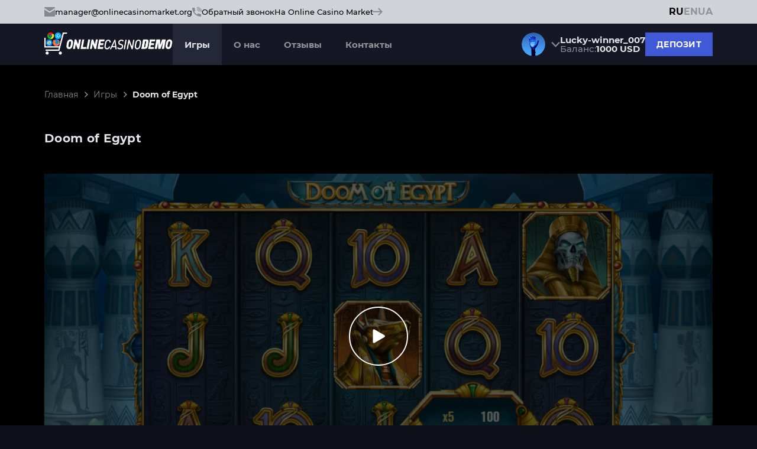

--- FILE ---
content_type: text/html; charset=UTF-8
request_url: https://demo-ocmarket.com/doom-of-egypt
body_size: 34111
content:

<!DOCTYPE html>
<html lang="ru">
<head>

    <meta http-equiv="X-UA-Compatible" content="IE=edge">
    <meta name="viewport" content="width=device-width, initial-scale=1, maximum-scale=1">
    <link rel="shortcut icon" type="image/png" href="/public/img/favicon.png?v=2">
    <meta name="google-site-verification" content="sGH6Y_EBbDZ_2iYmi8Pil290zxNVKwFb5ftQTixGKV8" />

    <link rel="stylesheet" href="/public/css/layout.css?v=45">
    <script src="/public/js/first_render.js?v=60"></script>

            <title>Казино Слот Doom of Egypt</title>
        <meta name="description" content="Играть в демослот Doom of Egypt от провайдера Play'n Go">
        <meta name="keywords" content="">
    <link rel="canonical" href="https://demo-ocmarket.com/doom-of-egypt" />

            <link rel="alternate" hreflang="en" href="https://demo-ocmarket.com/en/doom-of-egypt" />
                    <link rel="alternate" hreflang="x-default" href="https://demo-ocmarket.com/en/doom-of-egypt" />
                        <link rel="alternate" hreflang="ru" href="https://demo-ocmarket.com/doom-of-egypt" />
                        <link rel="alternate" hreflang="uk" href="https://demo-ocmarket.com/ua/doom-of-egypt" />
                
    <meta name="google-site-verification" content="FPGBf4itv_clfgixtyjYi4Ci7CnSvT1j2UPD6qXhZcc" />
    <meta name="csrf-token" content="GX8TY8-gLo1MAsp8v-fFAevoA2ptHirWtNY0o0FpP95XFUIRhphFxC1RniT2q71lnrtwDhV2Hq7f5WXsGAptvw==">

    <script>var getRef = '';</script>
</head>

<body>

<div id="page-wrapper" class="page-wrapper">

    
<header class="header js-header">
    <div class="header__line">
        <div class="header__line-container">
            <div class="social">
                <div class="social__wrapper">
                    <div class="social__item social__item--email">
                        <svg width="18" height="16" viewBox="0 0 18 16" fill="none" xmlns="http://www.w3.org/2000/svg">
                            <path d="M9 7.36L18 1.6V1.06667C18 0.426666 17.64 0 17.1 0H0.9C0.36 0 0 0.426666 0 1.06667V1.6L9 7.36Z" fill="#858793"/>
                            <path d="M9.45 9.49333C9.18 9.6 8.82 9.6 8.55 9.49333L0 4.05334V14.9333C0 15.5733 0.36 16 0.9 16H17.1C17.64 16 18 15.5733 18 14.9333V4.05334L9.45 9.49333Z" fill="#858793"/>
                        </svg>
                        <span><!--email_off-->manager@onlinecasinomarket.org<!--/email_off--></span>
                        <div class="tooltip header__contacts-tooltip">
                            <span><!--email_off-->manager@onlinecasinomarket.org<!--/email_off--></span>
                            <div class="tooltip__wrapper">
                                <div class="btn btn--transparent" data-copy="manager@onlinecasinomarket.org" onclick="clipBoard(this)">Копировать</div>
                            </div>
                            <div class="tooltip__warning">
                                <div class="tooltip__warning-head">
                                    <svg width="20" height="20" viewBox="0 0 20 20" fill="none" xmlns="http://www.w3.org/2000/svg">
                                        <path d="M10.5039 1.79932H9.49608L0 17.3322L0.536058 18.2009H19.4639L20 17.3322L10.5039 1.79932ZM10.5858 15.6625H9.41423V14.491H10.5858V15.6625ZM10.5858 13.1242H9.41423V6.87599H10.5858V13.1242Z" fill="#E54558"/>
                                        <defs>
                                            <rect width="20" height="20" fill="white"/>
                                        </defs>
                                    </svg>
                                    Внимание                                </div>
                                <div class="tooltip__warning-text">
                                    <!--email_off-->Важно вводить указанный email <b>manager@onlinecasinomarket.org</b> для предотвращения мошенничества!<!--/email_off-->
                                </div>
                            </div>
                        </div>
                        <div class="tooltip tooltip--copied hidden" data-copied="manager@onlinecasinomarket.org">
                            <div class="tooltip--copied__head">
                                <svg width="25" height="25" viewBox="0 0 25 25" fill="none" xmlns="http://www.w3.org/2000/svg">
                                    <path d="M12.5 0C10.0277 0 7.61099 0.733112 5.55538 2.10663C3.49976 3.48015 1.89761 5.43238 0.951511 7.71645C0.00541601 10.0005 -0.242126 12.5139 0.24019 14.9386C0.722505 17.3634 1.91301 19.5907 3.66117 21.3388C5.40933 23.087 7.63661 24.2775 10.0614 24.7598C12.4861 25.2421 14.9995 24.9946 17.2835 24.0485C19.5676 23.1024 21.5199 21.5002 22.8934 19.4446C24.2669 17.389 25 14.9723 25 12.5C25 9.18479 23.683 6.00537 21.3388 3.66116C18.9946 1.31696 15.8152 0 12.5 0ZM12.5 23.4375C10.3368 23.4375 8.22212 22.796 6.42345 21.5942C4.62479 20.3924 3.22291 18.6842 2.39507 16.6856C1.56724 14.687 1.35064 12.4879 1.77267 10.3662C2.19469 8.24453 3.23639 6.29565 4.76602 4.76602C6.29566 3.23638 8.24454 2.19469 10.3662 1.77266C12.4879 1.35063 14.687 1.56723 16.6856 2.39507C18.6842 3.2229 20.3924 4.62479 21.5942 6.42345C22.796 8.22211 23.4375 10.3368 23.4375 12.5C23.4375 15.4008 22.2852 18.1828 20.234 20.234C18.1828 22.2852 15.4008 23.4375 12.5 23.4375Z" fill="#42C57E"/>
                                    <path d="M20.3128 7.89027C20.1665 7.74476 19.9685 7.66309 19.7621 7.66309C19.5557 7.66309 19.3577 7.74476 19.2113 7.89027L10.5394 16.5231L5.85191 11.8356C5.70894 11.6812 5.51051 11.59 5.30026 11.5819C5.09002 11.5739 4.88518 11.6496 4.73082 11.7926C4.57645 11.9356 4.4852 12.134 4.47715 12.3443C4.46909 12.5545 4.54488 12.7593 4.68785 12.9137L10.5394 18.7496L20.3128 8.99964C20.3861 8.92702 20.4442 8.84061 20.4839 8.74541C20.5235 8.6502 20.5439 8.54809 20.5439 8.44496C20.5439 8.34182 20.5235 8.23971 20.4839 8.14451C20.4442 8.0493 20.3861 7.9629 20.3128 7.89027Z" fill="#42C57E"/>
                                </svg>
                                <span>Скопировано</span>
                            </div>
                        </div>
                    </div>

                </div>
                <div class="header__callback js-popup" data-id="2" onclick="gtag('event', 'clickСallHeader', {'event_category': 'callHeader'})">
                    <svg width="16" height="16" viewBox="0 0 16 16" fill="none" xmlns="http://www.w3.org/2000/svg">
                        <path d="M8.53333 4.28467C8.23893 4.28467 8 4.5246 8 4.82024C8 5.11587 8.23893 5.35581 8.53333 5.35581C9.70987 5.35581 10.6667 6.31662 10.6667 7.49809C10.6667 7.79372 10.9056 8.03366 11.2 8.03366C11.4944 8.03366 11.7333 7.79372 11.7333 7.49809C11.7333 5.72642 10.2976 4.28467 8.53333 4.28467Z" fill="#858793"/>
                        <path d="M8.53333 2.14062C8.23893 2.14062 8 2.38056 8 2.67619C8 2.97183 8.23893 3.21176 8.53333 3.21176C10.8864 3.21176 12.8 5.13339 12.8 7.49632C12.8 7.79196 13.0389 8.03189 13.3333 8.03189C13.6277 8.03189 13.8667 7.79196 13.8667 7.49632C13.8667 4.54319 11.4741 2.14062 8.53333 2.14062Z" fill="#858793"/>
                        <path d="M8.53333 0C8.23893 0 8 0.239935 8 0.53557C8 0.831204 8.23893 1.07114 8.53333 1.07114C12.0629 1.07114 14.9333 3.95357 14.9333 7.49797C14.9333 7.79361 15.1723 8.03354 15.4667 8.03354C15.7611 8.03354 16 7.79361 16 7.49797C16 3.36338 12.6496 0 8.53333 0Z" fill="#858793"/>
                        <path d="M14.4 11.7158C12.8512 11.7158 11.376 11.3773 10.016 10.71C9.888 10.6457 9.7408 10.6382 9.60747 10.6854C9.47307 10.7325 9.3632 10.831 9.30133 10.9585L8.46293 12.7012C6.29333 11.4855 4.49707 9.68277 3.28747 7.50407L5.02187 6.66001C5.14987 6.59789 5.24693 6.48756 5.29387 6.35259C5.33973 6.2187 5.3312 6.07088 5.26827 5.94235C4.60373 4.57664 4.26667 3.09526 4.26667 1.53996C4.26667 1.24433 4.02773 1.00439 3.73333 1.00439H0.533333C0.238933 1.00439 0 1.24433 0 1.53996C0 9.51353 6.45973 16.0003 14.4 16.0003C14.6944 16.0003 14.9333 15.7604 14.9333 15.4648V12.2514C14.9333 11.9557 14.6944 11.7158 14.4 11.7158Z" fill="#858793"/>
                    </svg>
                    <span>Обратный звонок</span>
                </div>
                <a class="header-link" href="https://onlinecasinomarket.org/" target="_blank">
                    На Online Casino Market                    <svg width="16" height="14" viewBox="0 0 16 14" fill="none" xmlns="http://www.w3.org/2000/svg">
                        <path d="M8.12964 11.9226L9.5 13.293L16 6.79297L9.5 0.292969L8.12964 1.66333L12.2901 5.82383H0V7.7621H12.2901L8.12964 11.9226Z" fill="#858793"/>
                    </svg>
                </a>
            </div>

            <div class="lng">
                                        <a href="javascript:void(0)" class="lng__item active">RU</a>
                    <a href="/en/doom-of-egypt" class="lng__item ">EN</a>
                    <a href="/ua/doom-of-egypt" class="lng__item ">UA</a>
                        </div>
        </div>

    </div>
    <div class="header__container">
        <a href="/" class="logo">
            <picture>
                <source media="(max-width: 767px)" srcset="/public/img/logo-480.svg">
                <img src="/public/img/logo.svg" alt="" loading="lazy">
            </picture>
        </a>
        <div class="header__elements">
            <nav class="menu">
                            <div class="menu__item  active">
            <a href="/games" class="menu__link">Игры</a>
        </div>
            <div class="menu__item  ">
            <a href="/about-us" class="menu__link">О нас</a>
        </div>
            <div class="menu__item  ">
            <a href="/reviews" class="menu__link">Отзывы</a>
        </div>
            <div class="menu__item  ">
            <a href="/feedback" class="menu__link">Контакты</a>
        </div>
                </nav>

            <div class="header__topline">
                <div class="header__user-info">
                    <div class="user__profile">
                        <div class="user__profile-img">
                            <img src="/public/img/avatar.svg" alt="" loading="lazy">
                        </div>
                        <svg class="profile-arrow" width="15" height="9" viewBox="0 0 15 9" fill="none" xmlns="http://www.w3.org/2000/svg">
                            <path d="M2.14286 -5.62004e-07L7.5 5.625L12.8571 -9.36673e-08L15 1.125L7.5 9L-4.91753e-08 1.125L2.14286 -5.62004e-07Z" fill="#858793"/>
                        </svg>
                        <div class="user__profile__wrapper">
                            <a href="/profile" class="user__profile__item">Мой счет</a>
                            <a href="/profile/user" class="user__profile__item">Мои данные</a>
                            <a href="/profile/get-win" class="user__profile__item">Получить выигрыш</a>
                            <a href="/profile/history" class="user__profile__item">История транзакций</a>
                            <div class="user__profile__item">
                                Выйти                                <svg width="14" height="14" viewBox="0 0 14 14" fill="none" xmlns="http://www.w3.org/2000/svg">
                                    <path d="M2.33333 0C1.71449 0 1.121 0.245833 0.683418 0.683418C0.245833 1.121 0 1.71449 0 2.33333V11.6667C0 12.2855 0.245833 12.879 0.683418 13.3166C1.121 13.7542 1.71449 14 2.33333 14H6.22222C6.4285 14 6.62633 13.9181 6.77219 13.7722C6.91806 13.6263 7 13.4285 7 13.2222C7 13.0159 6.91806 12.8181 6.77219 12.6722C6.62633 12.5264 6.4285 12.4444 6.22222 12.4444H2.33333C2.12705 12.4444 1.92922 12.3625 1.78336 12.2166C1.6375 12.0708 1.55556 11.8729 1.55556 11.6667V2.33333C1.55556 2.12705 1.6375 1.92922 1.78336 1.78336C1.92922 1.6375 2.12705 1.55556 2.33333 1.55556H6.22222C6.4285 1.55556 6.62633 1.47361 6.77219 1.32775C6.91806 1.18189 7 0.984057 7 0.777778C7 0.571498 6.91806 0.373667 6.77219 0.227806C6.62633 0.0819442 6.4285 0 6.22222 0H2.33333Z" fill="#E4E3E6"/>
                                    <path d="M9.5613 3.33881C9.70716 3.193 9.90495 3.11108 10.1112 3.11108C10.3174 3.11108 10.5152 3.193 10.6611 3.33881L13.7722 6.44992C13.918 6.59577 13.9999 6.79357 13.9999 6.99981C13.9999 7.20605 13.918 7.40384 13.7722 7.5497L10.6611 10.6608C10.5144 10.8025 10.3179 10.8809 10.114 10.8791C9.91006 10.8773 9.71498 10.7955 9.57078 10.6513C9.42657 10.5071 9.34477 10.312 9.343 10.1081C9.34123 9.90419 9.41963 9.70772 9.5613 9.56103L11.3447 7.77759H5.44453C5.23825 7.77759 5.04042 7.69564 4.89455 7.54978C4.74869 7.40392 4.66675 7.20609 4.66675 6.99981C4.66675 6.79353 4.74869 6.5957 4.89455 6.44984C5.04042 6.30397 5.23825 6.22203 5.44453 6.22203H11.3447L9.5613 4.43858C9.41549 4.29273 9.33358 4.09493 9.33358 3.8887C9.33358 3.68246 9.41549 3.48466 9.5613 3.33881Z" fill="#E4E3E6"/>
                                </svg>
                                <div class="btn__tooltip">
                                    <svg width="20" height="20" viewBox="0 0 20 20" fill="none" xmlns="http://www.w3.org/2000/svg">
                                        <path d="M10 0C4.47724 0 0 4.47724 0 10C0 15.5228 4.47724 20 10 20C15.5228 20 20 15.5228 20 10C20 4.47724 15.5228 0 10 0ZM1.72414 10C1.72414 5.4369 5.4369 1.72414 10 1.72414C12.0159 1.72414 13.8648 2.44931 15.3017 3.65138L3.65138 15.3017C2.44931 13.8648 1.72414 12.0155 1.72414 10ZM10 18.2759C8.07241 18.2759 6.29793 17.6114 4.88966 16.5021L16.5021 4.88931C17.6114 6.29793 18.2759 8.07241 18.2759 10C18.2759 14.5631 14.5631 18.2759 10 18.2759Z" />
                                    </svg>
                                    В демоверсии невозможно выйти из профиля                                </div>
                            </div>
                        </div>
                    </div>
                    <div class="payment__info">
                        <div class="user-name">Lucky-winner_007</div>
                        <div class="user-balance">
                            Баланс:                            <span>1000 USD</span>
                        </div>
                    </div>
                    <a href="/profile" class="btn btn--blue header__btn--payment">
                        <span>Депозит</span>
                        <svg width="24" height="24" viewBox="0 0 24 24" fill="none" xmlns="http://www.w3.org/2000/svg">
                            <path d="M11 15.3579H10.949C10.6973 15.3579 10.4559 15.2579 10.278 15.08C10.1 14.902 10 14.6606 10 14.4089C10 14.1437 9.89464 13.8893 9.70711 13.7018C9.51957 13.5143 9.26522 13.4089 9 13.4089C8.73478 13.4089 8.48043 13.5143 8.29289 13.7018C8.10536 13.8893 8 14.1437 8 14.4089C8 15.191 8.3107 15.9411 8.86374 16.4942C9.41679 17.0472 10.1669 17.3579 10.949 17.3579H11V18.3579C11 18.6231 11.1054 18.8775 11.2929 19.065C11.4804 19.2526 11.7348 19.3579 12 19.3579C12.2652 19.3579 12.5196 19.2526 12.7071 19.065C12.8946 18.8775 13 18.6231 13 18.3579V17.3579C13.7956 17.3579 14.5587 17.0418 15.1213 16.4792C15.6839 15.9166 16 15.1536 16 14.3579C16 13.5623 15.6839 12.7992 15.1213 12.2366C14.5587 11.674 13.7956 11.3579 13 11.3579V9.35791H13.022C13.562 9.35791 14 9.79591 14 10.3359C14 10.6011 14.1054 10.8555 14.2929 11.043C14.4804 11.2306 14.7348 11.3359 15 11.3359C15.2652 11.3359 15.5196 11.2306 15.7071 11.043C15.8946 10.8555 16 10.6011 16 10.3359C16 9.5461 15.6862 8.78863 15.1278 8.23015C14.5693 7.67166 13.8118 7.35791 13.022 7.35791H13V6.35791C13 6.09269 12.8946 5.83834 12.7071 5.6508C12.5196 5.46327 12.2652 5.35791 12 5.35791C11.7348 5.35791 11.4804 5.46327 11.2929 5.6508C11.1054 5.83834 11 6.09269 11 6.35791V7.35791C10.2044 7.35791 9.44129 7.67398 8.87868 8.23659C8.31607 8.7992 8 9.56226 8 10.3579C8 11.1536 8.31607 11.9166 8.87868 12.4792C9.44129 13.0418 10.2044 13.3579 11 13.3579V15.3579ZM13 15.3579V13.3579C13.2652 13.3579 13.5196 13.4633 13.7071 13.6508C13.8946 13.8383 14 14.0927 14 14.3579C14 14.6231 13.8946 14.8775 13.7071 15.065C13.5196 15.2526 13.2652 15.3579 13 15.3579ZM11 9.35791V11.3579C10.7348 11.3579 10.4804 11.2526 10.2929 11.065C10.1054 10.8775 10 10.6231 10 10.3579C10 10.0927 10.1054 9.83834 10.2929 9.6508C10.4804 9.46327 10.7348 9.35791 11 9.35791ZM12 22.3579C6.477 22.3579 2 17.8809 2 12.3579C2 6.83491 6.477 2.35791 12 2.35791C17.523 2.35791 22 6.83491 22 12.3579C22 17.8809 17.523 22.3579 12 22.3579Z" fill="white"/>
                        </svg>
                    </a>
                </div>

                <div class="menu-btn js-menu-open">
                    <span></span>
                    <span></span>
                    <span></span>
                </div>
            </div>
        </div>
    </div>
    <div class="mobilemenu__overlay"></div>
    <div class="mobilemenu" >
        <div class="mobilemenu__head">
            <a href="/" class="mobilemenu__logo">
                <img src="/public/img/logo.svg" alt="" loading="lazy">
            </a>
            <div class="menuclose js-close-menu">
                <svg width="40" height="40" viewBox="0 0 40 40" fill="none" xmlns="http://www.w3.org/2000/svg">
                    <rect width="38.6164" height="2.97049" transform="matrix(0.706598 -0.707615 0.706598 0.707615 5.61475 32.3256)" fill="#858793"/>
                    <rect width="38.6164" height="2.97049" transform="matrix(0.706598 0.707615 -0.706598 0.707615 7.09888 5.57239)" fill="#858793"/>
                </svg>
            </div>
        </div>
        <div class="mobilemenu__body">
            <div class="mobilemenu__wrapper js-mobile-menu"></div>
            <div class="social">
                <div class="social__wrapper">
                    <div class="social__title">Свяжитесь с нами</div>
                    <div class="social__item social__item--email">
                        <svg width="18" height="16" viewBox="0 0 18 16" fill="none" xmlns="http://www.w3.org/2000/svg">
                            <path d="M9 7.36L18 1.6V1.06667C18 0.426666 17.64 0 17.1 0H0.9C0.36 0 0 0.426666 0 1.06667V1.6L9 7.36Z" fill="#858793"/>
                            <path d="M9.45 9.49333C9.18 9.6 8.82 9.6 8.55 9.49333L0 4.05334V14.9333C0 15.5733 0.36 16 0.9 16H17.1C17.64 16 18 15.5733 18 14.9333V4.05334L9.45 9.49333Z" fill="#858793"/>
                        </svg>
                        <span><!--email_off-->manager@onlinecasinomarket.org<!--/email_off--></span>
                        <div class="tooltip header__contacts-tooltip">
                            <span><!--email_off-->manager@onlinecasinomarket.org<!--/email_off--></span>
                            <div class="tooltip__wrapper">
                                <div class="btn btn--transparent" data-copy="manager@onlinecasinomarket.org" onclick="clipBoard(this)">Копировать</div>
                            </div>
                            <div class="tooltip__warning">
                                <div class="tooltip__warning-head">
                                    <svg width="20" height="20" viewBox="0 0 20 20" fill="none" xmlns="http://www.w3.org/2000/svg">
                                        <path d="M10.5039 1.79932H9.49608L0 17.3322L0.536058 18.2009H19.4639L20 17.3322L10.5039 1.79932ZM10.5858 15.6625H9.41423V14.491H10.5858V15.6625ZM10.5858 13.1242H9.41423V6.87599H10.5858V13.1242Z" fill="#FAB81E"/>
                                        <defs>
                                            <rect width="20" height="20" fill="white"/>
                                        </defs>
                                    </svg>
                                    Внимание                                </div>
                                <div class="tooltip__warning-text">
                                    <!--email_off-->Важно вводить указанный email <b>manager@onlinecasinomarket.org</b> для предотвращения мошенничества!<!--/email_off-->
                                </div>
                            </div>
                        </div>
                        <div class="tooltip tooltip--copied hidden" data-copied="manager@onlinecasinomarket.org">
                            <div class="tooltip--copied__head">
                                <svg width="25" height="25" viewBox="0 0 25 25" fill="none" xmlns="http://www.w3.org/2000/svg">
                                    <path d="M12.5 0C10.0277 0 7.61099 0.733112 5.55538 2.10663C3.49976 3.48015 1.89761 5.43238 0.951511 7.71645C0.00541601 10.0005 -0.242126 12.5139 0.24019 14.9386C0.722505 17.3634 1.91301 19.5907 3.66117 21.3388C5.40933 23.087 7.63661 24.2775 10.0614 24.7598C12.4861 25.2421 14.9995 24.9946 17.2835 24.0485C19.5676 23.1024 21.5199 21.5002 22.8934 19.4446C24.2669 17.389 25 14.9723 25 12.5C25 9.18479 23.683 6.00537 21.3388 3.66116C18.9946 1.31696 15.8152 0 12.5 0ZM12.5 23.4375C10.3368 23.4375 8.22212 22.796 6.42345 21.5942C4.62479 20.3924 3.22291 18.6842 2.39507 16.6856C1.56724 14.687 1.35064 12.4879 1.77267 10.3662C2.19469 8.24453 3.23639 6.29565 4.76602 4.76602C6.29566 3.23638 8.24454 2.19469 10.3662 1.77266C12.4879 1.35063 14.687 1.56723 16.6856 2.39507C18.6842 3.2229 20.3924 4.62479 21.5942 6.42345C22.796 8.22211 23.4375 10.3368 23.4375 12.5C23.4375 15.4008 22.2852 18.1828 20.234 20.234C18.1828 22.2852 15.4008 23.4375 12.5 23.4375Z" fill="#42C57E"/>
                                    <path d="M20.3124 7.89027C20.166 7.74476 19.968 7.66309 19.7616 7.66309C19.5552 7.66309 19.3572 7.74476 19.2108 7.89027L10.5389 16.5231L5.85142 11.8356C5.70845 11.6812 5.51002 11.59 5.29977 11.5819C5.08953 11.5739 4.88469 11.6496 4.73033 11.7926C4.57596 11.9356 4.48472 12.134 4.47666 12.3443C4.4686 12.5545 4.54439 12.7593 4.68736 12.9137L10.5389 18.7496L20.3124 8.99964C20.3856 8.92702 20.4437 8.84061 20.4834 8.74541C20.523 8.6502 20.5434 8.54809 20.5434 8.44496C20.5434 8.34182 20.523 8.23971 20.4834 8.14451C20.4437 8.0493 20.3856 7.9629 20.3124 7.89027Z" fill="#42C57E"/>
                                </svg>
                                <span>Скопировано</span>
                            </div>
                        </div>
                    </div>

                </div>
            </div>
            <div class="mobilemenu__buttons">
                <div class="btn btn--transparent js-popup" data-id="2">
                    <svg width="20" height="20" viewBox="0 0 20 20" fill="none" xmlns="http://www.w3.org/2000/svg">
                        <path d="M19.6324 15.6666L15.0688 11.5172C14.8531 11.3211 14.5696 11.2166 14.2782 11.2256C13.9868 11.2346 13.7103 11.3565 13.5071 11.5655L10.8206 14.3284C10.1739 14.2049 8.87389 13.7996 7.53567 12.4647C6.19745 11.1254 5.79217 9.82198 5.67204 9.17981L8.43268 6.49214C8.64196 6.28908 8.76402 6.01256 8.77303 5.7211C8.78204 5.42964 8.67729 5.14611 8.48096 4.93051L4.3327 0.367981C4.13628 0.151707 3.86328 0.02052 3.5717 0.00228277C3.28011 -0.0159545 2.9929 0.0801944 2.77106 0.270309L0.334872 2.3596C0.140775 2.5544 0.0249249 2.81366 0.0092979 3.08821C-0.00754213 3.36887 -0.328625 10.0173 4.82667 15.1749C9.32408 19.6711 14.9576 20.0001 16.5092 20.0001C16.7359 20.0001 16.8751 19.9934 16.9122 19.9911C17.1867 19.9757 17.4458 19.8594 17.6397 19.6644L19.7279 17.2271C19.9187 17.006 20.0156 16.719 19.9977 16.4274C19.9799 16.1359 19.8488 15.8628 19.6324 15.6666V15.6666Z" fill="#E9E8EB"/>
                    </svg>
                    Обратный звонок                </div>
                <div class="btn btn--transparent js-popup js-popup-tg" data-id="3">
                    <svg width="20" height="20" viewBox="0 0 20 20" fill="none" xmlns="http://www.w3.org/2000/svg">
                        <path d="M19.825 1.91333C19.65 1.06658 19.2562 0.831376 18.4687 1.11362C18.3375 1.16067 18.2499 1.16067 18.1187 1.20771C17.6812 1.39587 17.2874 1.58404 16.8499 1.7722C16.1499 2.05445 15.4061 2.3367 14.7061 2.61895C14.2686 2.80711 13.8311 3.04232 13.3936 3.23049C12.2998 3.7009 11.1622 4.17131 10.0685 4.64173C7.79339 5.58255 5.47457 6.52338 3.1995 7.51125C2.67449 7.74646 2.14947 7.93462 1.66821 8.16983C1.2307 8.358 0.749432 8.54616 0.355671 8.82841C0.180666 8.96953 -0.0380908 9.25178 0.00566049 9.43995C0.00566049 9.62811 0.31192 9.81628 0.486925 10.0044C0.530676 10.0515 0.574427 10.0515 0.618178 10.0515C1.84321 10.4749 3.06825 10.8512 4.24954 11.2746C4.24954 11.4157 4.24954 11.5568 4.29329 11.6979L4.7308 13.2033L5.29957 15.226C5.38707 15.4612 5.43082 15.6965 5.51832 15.9317C5.69333 16.4962 5.86833 17.0607 5.99959 17.6251C6.3496 18.8482 7.26837 18.9423 7.53088 18.9423C7.57463 18.9423 7.61838 18.9423 7.66214 18.9423C7.70589 18.9423 7.74964 18.9423 7.79339 18.9423C8.49341 18.9423 8.93092 18.5189 9.23718 18.2837C9.28093 18.2367 9.32468 18.1896 9.36844 18.1426C9.41219 18.0956 9.45594 18.0485 9.49969 18.0015C9.54344 17.9544 9.58719 17.9074 9.58719 17.8604C9.63094 17.8133 9.71845 17.7192 9.7622 17.6722C10.156 17.2488 10.5935 16.8254 10.9872 16.355L11.4685 15.8376C11.556 15.8846 11.5998 15.9317 11.6873 15.9787C12.781 16.8725 13.8748 17.7663 15.0124 18.613C15.8436 19.2716 16.4124 19.0834 16.8062 18.0956C16.9812 17.2488 17.1562 16.4021 17.3312 15.5553C17.5062 14.7086 17.6374 13.8618 17.8124 13.0151C17.8999 12.5447 17.9874 12.0743 18.1187 11.6039C18.3812 10.2867 18.6437 9.01658 18.9062 7.69942C18.9937 7.27604 19.0812 6.85267 19.1687 6.4293C19.1687 6.33522 19.2125 6.24113 19.2125 6.14705C19.475 4.82989 19.7375 3.46569 20 2.14853C19.8687 2.05445 19.8687 2.00741 19.825 1.91333ZM8.93092 16.7784C8.88717 16.8254 8.84342 16.8725 8.79967 16.9195L8.84342 16.5432C8.88717 15.6494 8.97467 14.8027 9.01843 13.9089C9.49969 14.2852 10.0247 14.7086 10.506 15.0849C9.9372 15.6494 9.45594 16.2139 8.93092 16.7784ZM16.0624 4.68877C15.0124 5.72368 13.9186 6.80563 12.8685 7.84054C12.0373 8.64024 11.1622 9.43995 10.331 10.2867C9.98095 10.616 9.6747 10.9453 9.36844 11.2746C9.23718 11.4157 9.14968 11.5098 9.01843 11.6509C8.79967 11.8391 8.58091 12.0743 8.40591 12.2624C8.36216 12.3095 8.31841 12.3565 8.27465 12.4036C8.2309 12.4506 8.2309 12.4506 8.18715 12.4976C8.09965 12.5917 8.01215 12.6858 7.92464 12.7799C7.88089 12.8269 7.79339 13.0151 7.96839 13.1092C7.96839 13.2503 7.92464 13.4385 7.92464 13.5796C7.83714 14.9438 7.74964 16.308 7.66214 17.6722C7.31213 17.7192 7.18087 17.5781 7.09337 17.2018C6.87461 16.4021 6.6121 15.6024 6.39335 14.8027C6.04334 13.6737 5.73708 12.5447 5.38707 11.4157C5.43082 11.3686 5.51832 11.3686 5.56207 11.3216C8.01215 9.58107 10.5497 7.84054 13.0435 6.14705C13.9186 5.53551 14.7936 4.97102 15.7124 4.40652C15.8436 4.31244 16.1061 4.35948 16.2811 4.31244C16.1936 4.40652 16.1499 4.59469 16.0624 4.68877Z" fill="#E4E3E6"/>
                    </svg>
                    Заявка через Телеграм                </div>
            </div>
            <div class="mobilemenu__lng">
                            <a href="javascript:void(0)" class="mobilemenu__lng-item active">RU</a>
            <a href="/en/doom-of-egypt" class="mobilemenu__lng-item ">EN</a>
            <a href="/ua/doom-of-egypt" class="mobilemenu__lng-item ">UA</a>
                </div>
        </div>
    </div>
</header>


    
<div class="page-body">
    <div class="slotpage">

        <div class="breadcrumbs">
            <div class="container">
                <div class="breadcrumbs__wrapper">
                    <div class="breadcrumbs__container">
    <a href="/">Главная</a>
    <a href="/games">Игры</a>
    <a href="/doom-of-egypt">Doom of Egypt</a>
</div>


<script type="application/ld+json">
    {
        "@context": "https://schema.org",
        "@type": "BreadcrumbList",
        "itemListElement": [ {
            "@type": "ListItem",
            "position": 1,
            "name": "Главная",
            "item": {
                      "@id": "/",
                      "name": "Главная"
                    }
        },{
            "@type": "ListItem",
            "position": 2,
            "name": "Игры",
            "item": {
                      "@id": "/games",
                      "name": "Игры"
                    }
        },{
            "@type": "ListItem",
            "position": 3,
            "name": "Doom of Egypt",
            "item": {
                      "@id": "/doom-of-egypt",
                      "name": "Doom of Egypt"
                    }
        }]
    }
</script>                </div>
            </div>
        </div>

        <div class="section demoslot">
            <div class="container">
                <h1 class="demoslot-title">Doom of Egypt</h1>
                <div class="demoslot__wrapper">
                    <div class="demoslot__container">
                                                    <!--<object width="100%" id="iframe" src="<?/*= $page->game_href */?>" class="<?/*= $class */?>">
                                <param name="movie" data-value="<?/*= $page->game_href */?>"/>
                                <embed width="100%" data-src="<?/*= $page->game_href */?>" class="youtube-player" id="youtube-player" type="text/html" allowscriptaccess="always" scrolling="no" allowfullscreen="true"/>
                            </object>-->
                            <iframe scrolling="no" id="iframe" style="height: 100%; width: 100%;" data-src="https://asccw.playngonetwork.com/casino/ContainerLauncher?pid=2&gid=doomofegypt&lang=en_GB&practice=1&channel=desktop&demo=2" loading="lazy"></iframe>
                        
                                                    <img src="/public/upload/cat/doom_of_egypt_16915035209959_image_preview.jpg" alt="Doom of Egypt" class="provider_previews__helper">
                                                <div class="demoslot__btn">
                            <svg width="21" height="24" viewBox="0 0 21 24" fill="none" xmlns="http://www.w3.org/2000/svg">
                                <path d="M20 10.2679C21.3333 11.0378 21.3333 12.9623 20 13.7321L3.5 23.2583C2.16666 24.0281 0.499999 23.0659 0.499999 21.5263L0.5 2.47372C0.5 0.934117 2.16667 -0.0281316 3.5 0.741669L20 10.2679Z" fill="white"/>
                            </svg>
                        </div>
                        <div class="demoslot-access" style="display:none">
                            <svg width="50" height="50" viewBox="0 0 50 50" fill="none" xmlns="http://www.w3.org/2000/svg">
                                <path d="M24.9999 4.16699C19.2562 4.16699 14.5833 8.83991 14.5833 14.5837V20.8337H12.4999C11.3948 20.8337 10.335 21.2726 9.55364 22.054C8.77224 22.8354 8.33325 23.8953 8.33325 25.0003V41.667C8.33325 42.7721 8.77224 43.8319 9.55364 44.6133C10.335 45.3947 11.3948 45.8337 12.4999 45.8337H37.4999C38.605 45.8337 39.6648 45.3947 40.4462 44.6133C41.2276 43.8319 41.6666 42.7721 41.6666 41.667V25.0003C41.6666 23.8953 41.2276 22.8354 40.4462 22.054C39.6648 21.2726 38.605 20.8337 37.4999 20.8337H35.4166V14.5837C35.4166 8.83991 30.7437 4.16699 24.9999 4.16699ZM18.7499 14.5837C18.7499 11.1378 21.5541 8.33366 24.9999 8.33366C28.4458 8.33366 31.2499 11.1378 31.2499 14.5837V20.8337H18.7499V14.5837ZM27.0833 36.9232V41.667H22.9166V36.9232C22.1882 36.5061 21.6034 35.8781 21.2391 35.1219C20.8749 34.3657 20.7484 33.5169 20.8763 32.6873C21.0043 31.8578 21.3806 31.0865 21.9557 30.4752C22.5308 29.8638 23.2777 29.4411 24.0978 29.2628C24.707 29.1281 25.3387 29.1319 25.9463 29.2738C26.5538 29.4158 27.1218 29.6923 27.6082 30.083C28.0947 30.4737 28.4872 30.9686 28.7569 31.5312C29.0267 32.0938 29.1666 32.7097 29.1666 33.3337C29.1654 34.0623 28.9722 34.7777 28.6064 35.4079C28.2407 36.0381 27.7153 36.5608 27.0833 36.9232Z" fill="#E4E3E6"/>
                            </svg>
                            <span>Доступность может быть ограничена в вашем регионе</span>
                        </div>
                    </div>
                    <div class="btn btn--blue js-popup" data-id="5">Купить Слот</div>
                    
                </div>
            </div>
        </div>

        <div class="container">
        <div class="game__info">
            <div class="game__info-item">
                <div class="game__info-title">Информация об игре</div>
                <div class="game__info-divider"></div>
                <div class="game__info-list game">
                    <div class="game__list-item">
                        <span class="name">Провайдер</span>
                                                <a href="https://onlinecasinomarket.org/play-n-go-poker-software" target="_blank" class="value">
                            Play'n Go                        </a>
                    </div>
                    <div class="game__list-item">
                        <span class="name">Год выпуска</span>
                        <span class="value"><p>2019</p>
</span>
                    </div>
                </div>
            </div>
            <div class="game__info-item">
                <div class="game__info-title">Недавние победители</div>
                <div class="game__info-divider"></div>
                <div class="game__info-list winners">
                                        <div class="game__list-item">
                        <span class="name">Sasha_Tor, 16,10,2021</span>
                        <span class="value">5 081 UAH</span>
                    </div>
                    <div class="game__list-item">
                        <span class="name">LuckyJoker, 16,10,2021</span>
                        <span class="value">57 447 USD</span>
                    </div>
                    <div class="game__list-item">
                        <span class="name">Sasha_Tor, 16,10,2021</span>
                        <span class="value">5 081 USD</span>
                    </div>
                                    </div>
            </div>
        </div>
        </div>
        

        <div class="section newgames">
            <div class="container">
                <div class="title">Другие игры провайдера</div>
                <div class="newgames__slider-wrapper slider__wrapper">
                    <div class="newgames__slider js-newgames-slider slider">
                        
                                                    <a href="/gold-rush-250-000" class="newgames__slider-item">
                                <div class="newgames__img">
                                    <img data-lazy="/public/upload/cat/gold_rush_250_000_16524350375357_image.jpg"  alt="Gold Rush 250,000" loading="lazy">
                                    <span>Gold Rush 250,000</span>
                                    <div class="btn btn--grey">Играть</div>
                                </div>
                            </a>
                                                    <a href="/burning-hot-6-reels" class="newgames__slider-item">
                                <div class="newgames__img">
                                    <img data-lazy="/public/upload/cat/burning_hot_6_reels_16903633203684_image.jpg"  alt="Burning Hot 6 reels" loading="lazy">
                                    <span>Burning Hot 6 reels</span>
                                    <div class="btn btn--grey">Играть</div>
                                </div>
                            </a>
                                                    <a href="/scarab-boost-hold-and-win" class="newgames__slider-item">
                                <div class="newgames__img">
                                    <img data-lazy="/public/upload/cat/scarab_boost_hold_and_win_16908010132996_image.jpg"  alt="Scarab Boost: Hold and Win" loading="lazy">
                                    <span>Scarab Boost: Hold and Win</span>
                                    <div class="btn btn--grey">Играть</div>
                                </div>
                            </a>
                                                    <a href="/it-came-from-venus" class="newgames__slider-item">
                                <div class="newgames__img">
                                    <img data-lazy="/public/upload/cat/it_came_from_venus_16524384718738_image.jpg"  alt="It Came From Venus" loading="lazy">
                                    <span>It Came From Venus</span>
                                    <div class="btn btn--grey">Играть</div>
                                </div>
                            </a>
                                                    <a href="/3-coins-egypt" class="newgames__slider-item">
                                <div class="newgames__img">
                                    <img data-lazy="/public/upload/cat/3_coins_egypt_16908009842628_image.jpg"  alt="3 Coins: Egypt" loading="lazy">
                                    <span>3 Coins: Egypt</span>
                                    <div class="btn btn--grey">Играть</div>
                                </div>
                            </a>
                                                    <a href="/savanna-s-life" class="newgames__slider-item">
                                <div class="newgames__img">
                                    <img data-lazy="/public/upload/cat/savanna_s_life_16903631260044_image.jpg"  alt="Savanna’s Life" loading="lazy">
                                    <span>Savanna’s Life</span>
                                    <div class="btn btn--grey">Играть</div>
                                </div>
                            </a>
                                                    <a href="/legend-of-the-nile" class="newgames__slider-item">
                                <div class="newgames__img">
                                    <img data-lazy="/public/upload/cat/legend_of_the_nile_16908024070243_image.jpg"  alt="Legend Of The Nile" loading="lazy">
                                    <span>Legend Of The Nile</span>
                                    <div class="btn btn--grey">Играть</div>
                                </div>
                            </a>
                                                    <a href="/stars-ablaze" class="newgames__slider-item">
                                <div class="newgames__img">
                                    <img data-lazy="/public/upload/cat/stars_ablaze_16904663117613_image.jpg"  alt="Stars Ablaze" loading="lazy">
                                    <span>Stars Ablaze</span>
                                    <div class="btn btn--grey">Играть</div>
                                </div>
                            </a>
                                            </div>
                    <div class="slider-nav">
                        <div class="slider-arrow js-slider-nav" data-slider="slickPrev">
                            <svg width="16" height="16" viewBox="0 0 16 16" fill="none" xmlns="http://www.w3.org/2000/svg">
                                <g opacity="0.5">
                                    <path d="M13.6001 16L0.800098 8L13.6001 0V16Z" fill="#E4E3E6"/>
                                </g>
                            </svg>
                        </div>
                        <div class="slider-arrow js-slider-nav" data-slider="slickNext">
                            <svg width="16" height="16" viewBox="0 0 16 16" fill="none" xmlns="http://www.w3.org/2000/svg">
                                <g opacity="0.5">
                                    <path d="M2.40002 16L15.2 8L2.40002 0V16Z" fill="#E4E3E6"/>
                                </g>
                            </svg>
                        </div>
                    </div>
                </div>
            </div>
        </div>

        <div class="section games-banner">
            <div class="container">
                <div class="games-banner__img">
                    <img data-src="/public/img/games.png?v=1" alt="" loading="lazy">
                </div>
            </div>
        </div>

        <div class="section lastwin with-title">
            <div class="container">
                <div class="title">Последние выигрыши:</div>
                <div class="lastwin__wrapper">
                    <div class="lastwin__slider-wrapper slider__wrapper">
                        <div class="lastwin__slider js-lastwin-slider slider">
                                                                                                                        <div class="lastwin__slider-item">
                                    <img data-lazy="/public/upload/cat/the_wolf_s_bane_16524377532417_image.jpg" loading="lazy" alt="">
                                    <div class="lastwin__user-info">
                                        <div class="lastwin__user-name">Ldamore</div>
                                        <div class="lastwin__user-sum">9270 USD</div>
                                        <div class="lastwin__user-game">The Wolf's Bane</div>
                                    </div>
                                </div>
                                                                                            <div class="lastwin__slider-item">
                                    <img data-lazy="/public/upload/cat/fire_joker_16524382937692_image.jpg" loading="lazy" alt="">
                                    <div class="lastwin__user-info">
                                        <div class="lastwin__user-name">Will.colton</div>
                                        <div class="lastwin__user-sum">930 USD</div>
                                        <div class="lastwin__user-game">Fire Joker</div>
                                    </div>
                                </div>
                                                                                            <div class="lastwin__slider-item">
                                    <img data-lazy="/public/upload/cat/book_of_aztec_select_16524373361287_image.jpg" loading="lazy" alt="">
                                    <div class="lastwin__user-info">
                                        <div class="lastwin__user-name">Breanne.white</div>
                                        <div class="lastwin__user-sum">7070 USD</div>
                                        <div class="lastwin__user-game">Book of Aztec Select</div>
                                    </div>
                                </div>
                                                                                            <div class="lastwin__slider-item">
                                    <img data-lazy="/public/upload/cat/legacy_of_dead_16524383222789_image.jpg" loading="lazy" alt="">
                                    <div class="lastwin__user-info">
                                        <div class="lastwin__user-name">Wjohnson</div>
                                        <div class="lastwin__user-sum">1160 USD</div>
                                        <div class="lastwin__user-game">Legacy of Dead</div>
                                    </div>
                                </div>
                                                                                            <div class="lastwin__slider-item">
                                    <img data-lazy="/public/upload/cat/wild_hearts_16524375674248_image.jpg" loading="lazy" alt="">
                                    <div class="lastwin__user-info">
                                        <div class="lastwin__user-name">Mavis99</div>
                                        <div class="lastwin__user-sum">550 USD</div>
                                        <div class="lastwin__user-game">Wild Hearts</div>
                                    </div>
                                </div>
                                                                                            <div class="lastwin__slider-item">
                                    <img data-lazy="/public/upload/cat/royal_lotus_16524379793279_image.jpg" loading="lazy" alt="">
                                    <div class="lastwin__user-info">
                                        <div class="lastwin__user-name">Bhalvorson</div>
                                        <div class="lastwin__user-sum">8940 USD</div>
                                        <div class="lastwin__user-game">Royal crane</div>
                                    </div>
                                </div>
                                                                                            <div class="lastwin__slider-item">
                                    <img data-lazy="/public/upload/cat/gigantoonz_16524383120701_image.jpg" loading="lazy" alt="">
                                    <div class="lastwin__user-info">
                                        <div class="lastwin__user-name">Wehner.mylene</div>
                                        <div class="lastwin__user-sum">5670 USD</div>
                                        <div class="lastwin__user-game">Gigantoonz</div>
                                    </div>
                                </div>
                                                                                            <div class="lastwin__slider-item">
                                    <img data-lazy="/public/upload/cat/harle_queen_16524374108699_image.jpg" loading="lazy" alt="">
                                    <div class="lastwin__user-info">
                                        <div class="lastwin__user-name">Ldamore</div>
                                        <div class="lastwin__user-sum">7290 USD</div>
                                        <div class="lastwin__user-game">Harle Queen</div>
                                    </div>
                                </div>
                                                                                            <div class="lastwin__slider-item">
                                    <img data-lazy="/public/upload/cat/lucky_double_16524374865665_image.jpg" loading="lazy" alt="">
                                    <div class="lastwin__user-info">
                                        <div class="lastwin__user-name">Kiana40</div>
                                        <div class="lastwin__user-sum">6930 USD</div>
                                        <div class="lastwin__user-game">Lucky Double</div>
                                    </div>
                                </div>
                                                                                            <div class="lastwin__slider-item">
                                    <img data-lazy="/public/upload/cat/15_crystal_roses_a_tale_of_love_16524382679545_image.jpg" loading="lazy" alt="">
                                    <div class="lastwin__user-info">
                                        <div class="lastwin__user-name">Eryn51</div>
                                        <div class="lastwin__user-sum">1570 USD</div>
                                        <div class="lastwin__user-game">15 Crystal Roses A Tale of Love</div>
                                    </div>
                                </div>
                                                                                            <div class="lastwin__slider-item">
                                    <img data-lazy="/public/upload/cat/it_came_from_venus_16524384718738_image.jpg" loading="lazy" alt="">
                                    <div class="lastwin__user-info">
                                        <div class="lastwin__user-name">Karina34</div>
                                        <div class="lastwin__user-sum">9540 USD</div>
                                        <div class="lastwin__user-game">It Came From Venus</div>
                                    </div>
                                </div>
                                                                                            <div class="lastwin__slider-item">
                                    <img data-lazy="/public/upload/cat/triple_juicy_drops_1652438524966_image.jpg" loading="lazy" alt="">
                                    <div class="lastwin__user-info">
                                        <div class="lastwin__user-name">Mgoodwin</div>
                                        <div class="lastwin__user-sum">2930 USD</div>
                                        <div class="lastwin__user-game">Triple Juicy Drops</div>
                                    </div>
                                </div>
                                                                                            <div class="lastwin__slider-item">
                                    <img data-lazy="/public/upload/cat/eagle_power_hold_and_win_1652437934981_image.jpg" loading="lazy" alt="">
                                    <div class="lastwin__user-info">
                                        <div class="lastwin__user-name">Langosh.aletha</div>
                                        <div class="lastwin__user-sum">7370 USD</div>
                                        <div class="lastwin__user-game">Eagle Power: Hold and Win</div>
                                    </div>
                                </div>
                                                                                            <div class="lastwin__slider-item">
                                    <img data-lazy="/public/upload/cat/7_piggies_5_000_16524349165096_image.jpg" loading="lazy" alt="">
                                    <div class="lastwin__user-info">
                                        <div class="lastwin__user-name">Queen12</div>
                                        <div class="lastwin__user-sum">3020 USD</div>
                                        <div class="lastwin__user-game">7 Piggies 5,000</div>
                                    </div>
                                </div>
                                                                                            <div class="lastwin__slider-item">
                                    <img data-lazy="/public/upload/cat/tome_of_madness_16524383889649_image.jpg" loading="lazy" alt="">
                                    <div class="lastwin__user-info">
                                        <div class="lastwin__user-name">Nhand</div>
                                        <div class="lastwin__user-sum">6930 USD</div>
                                        <div class="lastwin__user-game">Tome of Madness</div>
                                    </div>
                                </div>
                                                    </div>
                        <div class="slider-nav">
                            <div class="slider-arrow js-slider-nav" data-slider="slickPrev">
                                <svg width="16" height="16" viewBox="0 0 16 16" fill="none" xmlns="http://www.w3.org/2000/svg">
                                    <g opacity="0.5">
                                        <path d="M13.6001 16L0.800098 8L13.6001 0V16Z" fill="#E4E3E6"/>
                                    </g>
                                </svg>
                            </div>
                            <div class="slider-arrow js-slider-nav" data-slider="slickNext">
                                <svg width="16" height="16" viewBox="0 0 16 16" fill="none" xmlns="http://www.w3.org/2000/svg">
                                    <g opacity="0.5">
                                        <path d="M2.40002 16L15.2 8L2.40002 0V16Z" fill="#E4E3E6"/>
                                    </g>
                                </svg>
                            </div>
                        </div>
                    </div>
                </div>
            </div>
        </div>

        
<div class="section promo promo-purple" data-background="url(/public/img/promo-purple-bg-480.png?v=1), linear-gradient(262.64deg, #F0E2F7 0%, #C0C6E2 100%)">
    <div class="container">
        <div class="promo__wrapper">
            <div class="promo__content">
                <div class="promo-title">Игровой софт от Online Casino Market</div>
                <div class="promo-subtitle">Купите трендовые игры, чтобы повысить посещаемость своего казино!</div>
                <div class="btn__wrapper">
                    <a href="/games" class="btn btn--transparent btn-promo">Играть онлайн</a>
                    <div class="btn btn--blue js-popup" data-id="4">Купить казино</div>
                </div>
            </div>
            <img src="/public/img/promo-2.png" alt="" loading="lazy">
        </div>
    </div>
</div>

        
    </div>
</div>

<script>
    window.addEventListener('load', function() {
        let position = getRef.search("games");
        if(position !== -1) {
            set_cookie('referrerLink', true, '3600', '/');
        }
    });
</script>

    
<footer class="footer">
    <div class="footer__container">
        <div class="footer__links">
            <div class="footer__column">
                <div class="footer__links-title">Информация</div>
                <div class="footer__links-wrapper">
                                                <a href="/about-us" class="footer__link">О нас</a>
                    <a href="/guarantees" class="footer__link">Гарантии</a>
                    <a href="/reviews" class="footer__link">Отзывы</a>
                    <a href="/feedback" class="footer__link">Контакты</a>
                    </div>
            </div>

                            <div class="footer__column">
                    <div class="footer__links-title">Игры</div>
                    <div class="footer__links-wrapper">
                                                <a href="/games"  class="footer__link">Все игры</a>
                                                    <a href="/games?category=1" class="footer__link">Популярные</a>
                                                    <a href="/games?category=2" class="footer__link">Слоты</a>
                                                    <a href="/games?category=3" class="footer__link">Рулетка</a>
                                                    <a href="/games?category=4" class="footer__link">Live-казино</a>
                                                    <a href="/games?category=5" class="footer__link">Настольные игры</a>
                                            </div>
                </div>
            
            <div class="footer__column">
                <div class="footer__links-title">Контакты</div>
                <div class="footer__links-wrapper">
                    <div class="social">
                        <div class="social__item social__item--email">
                            <svg width="18" height="16" viewBox="0 0 18 16" fill="none" xmlns="http://www.w3.org/2000/svg">
                                <path d="M9 7.36L18 1.6V1.06667C18 0.426666 17.64 0 17.1 0H0.9C0.36 0 0 0.426666 0 1.06667V1.6L9 7.36Z" fill="#858793"/>
                                <path d="M9.45 9.49333C9.18 9.6 8.82 9.6 8.55 9.49333L0 4.05334V14.9333C0 15.5733 0.36 16 0.9 16H17.1C17.64 16 18 15.5733 18 14.9333V4.05334L9.45 9.49333Z" fill="#858793"/>
                            </svg>
                            <span><!--email_off-->manager@onlinecasinomarket.org<!--/email_off--></span>
                            <div class="tooltip header__contacts-tooltip">
                                <div class="tooltip__warning">
                                    <div class="tooltip__warning-head">
                                        <svg width="20" height="20" viewBox="0 0 20 20" fill="none" xmlns="http://www.w3.org/2000/svg">
                                            <path d="M10.5039 1.79932H9.49608L0 17.3322L0.536058 18.2009H19.4639L20 17.3322L10.5039 1.79932ZM10.5858 15.6625H9.41423V14.491H10.5858V15.6625ZM10.5858 13.1242H9.41423V6.87599H10.5858V13.1242Z" fill="#FAB81E"/>
                                            <defs>
                                                <rect width="20" height="20" fill="white"/>
                                            </defs>
                                        </svg>
                                        Внимание                                    </div>
                                    <div class="tooltip__warning-text">
                                        <!--email_off-->Важно вводить указанный email <b>manager@onlinecasinomarket.org</b> для предотвращения мошенничества!<!--/email_off-->
                                    </div>
                                </div>
                                <span><!--email_off-->manager@onlinecasinomarket.org<!--/email_off--></span>
                                <div class="tooltip__wrapper">
                                    <div class="btn btn--transparent" data-copy="manager@onlinecasinomarket.org" onclick="clipBoard(this)">Копировать</div>
                                </div>
                            </div>
                            <div class="tooltip tooltip--copied hidden" data-copied="manager@onlinecasinomarket.org">
                                <div class="tooltip--copied__head">
                                    <svg width="25" height="25" viewBox="0 0 25 25" fill="none" xmlns="http://www.w3.org/2000/svg">
                                        <path d="M12.5 0C10.0277 0 7.61099 0.733112 5.55538 2.10663C3.49976 3.48015 1.89761 5.43238 0.951511 7.71645C0.00541601 10.0005 -0.242126 12.5139 0.24019 14.9386C0.722505 17.3634 1.91301 19.5907 3.66117 21.3388C5.40933 23.087 7.63661 24.2775 10.0614 24.7598C12.4861 25.2421 14.9995 24.9946 17.2835 24.0485C19.5676 23.1024 21.5199 21.5002 22.8934 19.4446C24.2669 17.389 25 14.9723 25 12.5C25 9.18479 23.683 6.00537 21.3388 3.66116C18.9946 1.31696 15.8152 0 12.5 0ZM12.5 23.4375C10.3368 23.4375 8.22212 22.796 6.42345 21.5942C4.62479 20.3924 3.22291 18.6842 2.39507 16.6856C1.56724 14.687 1.35064 12.4879 1.77267 10.3662C2.19469 8.24453 3.23639 6.29565 4.76602 4.76602C6.29566 3.23638 8.24454 2.19469 10.3662 1.77266C12.4879 1.35063 14.687 1.56723 16.6856 2.39507C18.6842 3.2229 20.3924 4.62479 21.5942 6.42345C22.796 8.22211 23.4375 10.3368 23.4375 12.5C23.4375 15.4008 22.2852 18.1828 20.234 20.234C18.1828 22.2852 15.4008 23.4375 12.5 23.4375Z" fill="#42C57E"/>
                                        <path d="M20.3128 7.89027C20.1665 7.74476 19.9685 7.66309 19.7621 7.66309C19.5557 7.66309 19.3577 7.74476 19.2113 7.89027L10.5394 16.5231L5.85191 11.8356C5.70894 11.6812 5.51051 11.59 5.30026 11.5819C5.09002 11.5739 4.88518 11.6496 4.73082 11.7926C4.57645 11.9356 4.4852 12.134 4.47715 12.3443C4.46909 12.5545 4.54488 12.7593 4.68785 12.9137L10.5394 18.7496L20.3128 8.99964C20.3861 8.92702 20.4442 8.84061 20.4839 8.74541C20.5235 8.6502 20.5439 8.54809 20.5439 8.44496C20.5439 8.34182 20.5235 8.23971 20.4839 8.14451C20.4442 8.0493 20.3861 7.9629 20.3128 7.89027Z" fill="#42C57E"/>
                                    </svg>
                                    <span>Скопировано</span>
                                </div>
                            </div>
                        </div>

                    </div>
                    <div class="btn btn--transparent js-popup js-popup-tg" data-id="3">
                        <svg width="20" height="18" viewBox="0 0 20 18" fill="none" xmlns="http://www.w3.org/2000/svg">
                            <path d="M19.825 0.913328C19.65 0.0665829 19.2562 -0.168624 18.4687 0.113624C18.3375 0.160666 18.2499 0.160666 18.1187 0.207707C17.6812 0.395873 17.2874 0.584038 16.8499 0.772204C16.1499 1.05445 15.4061 1.3367 14.7061 1.61895C14.2686 1.80711 13.8311 2.04232 13.3936 2.23049C12.2998 2.7009 11.1622 3.17131 10.0685 3.64173C7.79339 4.58255 5.47457 5.52338 3.1995 6.51125C2.67449 6.74646 2.14947 6.93462 1.66821 7.16983C1.2307 7.358 0.749432 7.54616 0.355671 7.82841C0.180666 7.96953 -0.0380908 8.25178 0.00566049 8.43995C0.00566049 8.62811 0.31192 8.81628 0.486925 9.00445C0.530676 9.05149 0.574427 9.05149 0.618178 9.05149C1.84321 9.47486 3.06825 9.85119 4.24954 10.2746C4.24954 10.4157 4.24954 10.5568 4.29329 10.6979L4.7308 12.2033L5.29957 14.226C5.38707 14.4612 5.43082 14.6965 5.51832 14.9317C5.69333 15.4962 5.86833 16.0607 5.99959 16.6251C6.3496 17.8482 7.26837 17.9423 7.53088 17.9423C7.57463 17.9423 7.61838 17.9423 7.66214 17.9423C7.70589 17.9423 7.74964 17.9423 7.79339 17.9423C8.49341 17.9423 8.93092 17.5189 9.23718 17.2837C9.28093 17.2367 9.32468 17.1896 9.36844 17.1426C9.41219 17.0956 9.45594 17.0485 9.49969 17.0015C9.54344 16.9544 9.58719 16.9074 9.58719 16.8604C9.63094 16.8133 9.71845 16.7192 9.7622 16.6722C10.156 16.2488 10.5935 15.8254 10.9872 15.355L11.4685 14.8376C11.556 14.8846 11.5998 14.9317 11.6873 14.9787C12.781 15.8725 13.8748 16.7663 15.0124 17.613C15.8436 18.2716 16.4124 18.0834 16.8062 17.0956C16.9812 16.2488 17.1562 15.4021 17.3312 14.5553C17.5062 13.7086 17.6374 12.8618 17.8124 12.0151C17.8999 11.5447 17.9874 11.0743 18.1187 10.6039C18.3812 9.28669 18.6437 8.01658 18.9062 6.69942C18.9937 6.27604 19.0812 5.85267 19.1687 5.4293C19.1687 5.33522 19.2125 5.24113 19.2125 5.14705C19.475 3.82989 19.7375 2.46569 20 1.14853C19.8687 1.05445 19.8687 1.00741 19.825 0.913328ZM8.93092 15.7784C8.88717 15.8254 8.84342 15.8725 8.79967 15.9195L8.84342 15.5432C8.88717 14.6494 8.97467 13.8027 9.01843 12.9089C9.49969 13.2852 10.0247 13.7086 10.506 14.0849C9.9372 14.6494 9.45594 15.2139 8.93092 15.7784ZM16.0624 3.68877C15.0124 4.72368 13.9186 5.80563 12.8685 6.84054C12.0373 7.64024 11.1622 8.43995 10.331 9.28669C9.98095 9.61598 9.6747 9.94527 9.36844 10.2746C9.23718 10.4157 9.14968 10.5098 9.01843 10.6509C8.79967 10.8391 8.58091 11.0743 8.40591 11.2624C8.36216 11.3095 8.31841 11.3565 8.27465 11.4036C8.2309 11.4506 8.2309 11.4506 8.18715 11.4976C8.09965 11.5917 8.01215 11.6858 7.92464 11.7799C7.88089 11.8269 7.79339 12.0151 7.96839 12.1092C7.96839 12.2503 7.92464 12.4385 7.92464 12.5796C7.83714 13.9438 7.74964 15.308 7.66214 16.6722C7.31213 16.7192 7.18087 16.5781 7.09337 16.2018C6.87461 15.4021 6.6121 14.6024 6.39335 13.8027C6.04334 12.6737 5.73708 11.5447 5.38707 10.4157C5.43082 10.3686 5.51832 10.3686 5.56207 10.3216C8.01215 8.58107 10.5497 6.84054 13.0435 5.14705C13.9186 4.53551 14.7936 3.97102 15.7124 3.40652C15.8436 3.31244 16.1061 3.35948 16.2811 3.31244C16.1936 3.40652 16.1499 3.59469 16.0624 3.68877Z" fill="#E9E8EB"/>
                        </svg>
                        Заявка через Телеграм                    </div>

                </div>
            </div>


        </div>
        <div class="footer__bottom-line">
            <div class="copyright">
                <svg width="90" height="90" viewBox="0 0 90 90" fill="none" xmlns="http://www.w3.org/2000/svg">
                    <path d="M76.5167 68.014C68.5922 79.6035 54.7539 86.8174 39.378 85.5165C19.6258 83.7426 3.89509 67.6592 2.47578 47.9097C0.819908 24.2577 19.6258 4.38991 42.9262 4.38991C56.7646 4.38991 69.0653 11.3673 76.3984 22.0107C76.635 22.4837 77.2264 22.602 77.6995 22.4837C78.4091 22.2472 78.7639 21.4194 78.2908 20.7098C70.0115 8.52902 55.5818 0.842099 39.378 2.14296C18.4431 3.91687 1.52957 20.9464 0.110251 41.8785C-1.66389 67.0679 18.2065 88 42.9262 88C57.5925 88 70.6029 80.5496 78.4091 69.3149C78.8822 68.7236 78.5274 67.7775 77.8177 67.541C77.2264 67.4227 76.7533 67.541 76.5167 68.014Z" fill="#4059D6"/>
                    <path d="M15.959 26.8589C17.4966 26.8589 19.0342 27.0954 20.5718 27.5684C22.1093 28.0415 23.4104 28.8693 24.7114 29.8154C25.8942 30.8797 26.8404 32.0623 27.5501 33.5997C28.2597 35.1371 28.6145 36.7928 28.6145 38.8032V62.4553H22.4642V38.8032C22.4642 36.911 21.8728 35.4919 20.5718 34.5458C19.2707 33.5997 17.7331 33.1267 15.959 33.1267V26.8589Z" fill="#4059D6"/>
                    <path d="M53.216 26.8584C55.2267 26.8584 57.0008 27.0949 58.4202 27.6862C59.8395 28.2775 61.0222 28.9871 61.9684 29.9332C62.9147 30.8793 63.506 31.9436 63.9791 33.2445C64.334 34.5453 64.5705 35.8462 64.5705 37.3836C64.5705 38.6844 64.2157 39.9853 63.6243 41.2862C63.0329 42.7053 61.9684 43.7696 60.6674 44.5975C62.0867 45.4253 63.0329 46.4896 63.6243 47.9087C64.2157 49.2096 64.5705 50.6287 64.5705 52.0479C64.5705 53.3487 64.334 54.6496 63.9791 55.9504C63.6243 57.2513 62.9147 58.3157 62.0867 59.38C61.1405 60.3261 60.076 61.1539 58.5384 61.7452C57.1191 62.3365 55.345 62.6913 53.3343 62.6913H44.5818C42.4529 62.6913 40.797 62.3365 39.3777 61.7452C37.9584 61.1539 36.7756 60.3261 35.9477 59.38C35.0015 58.4339 34.4101 57.2513 34.0552 55.9504C33.7004 54.6496 33.4639 53.467 33.4639 52.0479C33.4639 50.6287 33.8187 49.3279 34.4101 47.9087C35.0015 46.6079 35.9477 45.4253 37.367 44.5975C35.9477 43.7696 35.0015 42.7053 34.4101 41.2862C33.8187 39.867 33.5821 38.5662 33.5821 37.3836C33.5821 35.9644 33.8187 34.5453 34.1735 33.2445C34.6466 31.9436 35.238 30.8793 36.1842 29.9332C37.1304 28.9871 38.1949 28.2775 39.6142 27.6862C41.0335 27.2132 42.8077 26.8584 44.8184 26.8584H53.216ZM40.5604 40.2218C41.0335 40.5766 41.3884 40.9314 41.8615 41.0496C42.3346 41.2862 42.8077 41.4044 43.5173 41.4044H54.1622C55.345 41.4044 56.4095 41.0496 57.1191 40.2218C57.8288 39.394 58.3019 38.4479 58.3019 37.2653C58.3019 36.201 57.947 35.2549 57.1191 34.4271C56.2912 33.5992 55.345 33.1262 54.2805 33.1262H43.5173C42.4529 33.1262 41.5067 33.5992 40.6787 34.4271C39.8508 35.2549 39.496 36.201 39.496 37.2653C39.496 38.3297 39.8508 39.394 40.5604 40.2218ZM57.1191 55.0044C57.8288 54.1765 58.3019 53.1122 58.3019 51.8113C58.3019 50.747 57.947 49.8009 57.1191 48.9731C56.2912 48.1453 55.345 47.6722 54.2805 47.6722H43.5173C42.4529 47.6722 41.5067 48.1453 40.6787 48.9731C39.8508 49.8009 39.496 50.747 39.496 51.8113C39.496 53.1122 39.8508 54.0583 40.5604 55.0044C41.2701 55.8322 42.3346 56.3052 43.5173 56.3052H54.1622C55.345 56.3052 56.2912 55.8322 57.1191 55.0044Z" fill="#4059D6"/>
                    <path d="M88.817 43.8892H81.0108V36.084C81.0108 35.4927 80.5377 34.9014 79.828 34.9014C79.1183 34.9014 78.6452 35.3744 78.6452 36.084V43.8892H70.839C70.2476 43.8892 69.6562 44.3622 69.6562 45.0718C69.6562 45.7813 70.1294 46.2544 70.839 46.2544H78.6452V54.0595C78.6452 54.6509 79.1183 55.2422 79.828 55.2422C80.5377 55.2422 81.0108 54.7691 81.0108 54.0595V46.2544H88.817C89.4084 46.2544 89.9998 45.7813 89.9998 45.0718C89.9998 44.3622 89.5267 43.8892 88.817 43.8892Z" fill="#4059D6"/>
                </svg>
                <div class="copyright__text">Copyright 2000-2026 © All Rights Reserved</div>
            </div>
            <div class="mobilemenu__lng">
                            <a href="javascript:void(0)" class="mobilemenu__lng-item active">RU</a>
            <a href="/en/doom-of-egypt" class="mobilemenu__lng-item ">EN</a>
            <a href="/ua/doom-of-egypt" class="mobilemenu__lng-item ">UA</a>
                </div>
        </div>
        <div class="footer__paymethods">
            <a href="/profile/check?pay=1" class="footer__paymethods-item">
                <img src="/public/img/paymethods/paymethod-1.png" alt="" loading="lazy">
            </a>
            <a href="/profile/check?pay=2" class="footer__paymethods-item">
                <img src="/public/img/paymethods/paymethod-2.png" alt="" loading="lazy">
            </a>
            <a href="/profile/check?pay=3" class="footer__paymethods-item">
                <img src="/public/img/paymethods/paymethod-3.png" alt="" loading="lazy">
            </a>
            <a href="/profile/check?pay=4" class="footer__paymethods-item">
                <img src="/public/img/paymethods/paymethod-4.png" alt="" loading="lazy">
            </a>
            <a href="/profile/check?pay=5" class="footer__paymethods-item">
                <img src="/public/img/paymethods/paymethod-5.png" alt="" loading="lazy">
            </a>
            <a href="/profile/check?pay=6" class="footer__paymethods-item">
                <img src="/public/img/paymethods/paymethod-6.png" alt="" loading="lazy">
            </a>
            <a href="/profile/check?pay=7" class="footer__paymethods-item">
                <img src="/public/img/paymethods/paymethod-7.png" alt="" loading="lazy">
            </a>
            <a href="/profile/check?pay=8" class="footer__paymethods-item">
                <img src="/public/img/paymethods/paymethod-8.png" alt="" loading="lazy">
            </a>
        </div>
        <div class="license-text">Компания Demo Online Casino Market обладает лицензией и правом на предоставление услуг в области азартных онлайн-игр в соответствии с законодательством Гибралтара.</div>
    </div>
</footer>
    <div class="terms">
        <div class="terms__container">
            <div class="terms__wrapper">
                <a href="/" class="terms__logo">
                    <picture>
                        <source media="(max-width: 1023px) and (min-width: 768px)" srcset="/public/img/logo-480.svg">
                        <img src="/public/img/logo.svg" alt="" loading="lazy">
                    </picture>
                </a>
                                                                                                                                <div class="terms__items">
                                            <a href="/terms">Пользовательское соглашение</a>
                                                                <a href="/cookies">Cookies</a>
                                                                <a href="/accessibility">Доступность</a>
                                                                <a href="/disclaimer">Дисклеймер</a>
                                                                <a href="/terms-and-conditions-of-use">Правила и условия использования</a>
                                                                <a href="/gdpr">Общие положения о защите данных (GDPR)</a>
                                                                <a href="/karta-sayta">Карта сайта</a>
                                    </div>
            </div>
        </div>
    </div>


<div class="popup popup-main">
    <div class="popup__block">
        <div class="popup__wrapper">
            <form class="popup__container popup-general" id="main-pop">
                <div class="popup__title">Купить казино</div>
                <div class="popup__tg">
                    <div class="popup__tg-title">Нет времени заполнять форму?</div>
                    <div class="popup__tg-subtitle">Напишите менеджеру напрямую в Telegram-чат, кликнув на кнопку ниже.</div>
                    <div class="btn btn--transparent js-popup js-popup-tg" data-id="3">
                        <svg width="20" height="20" viewBox="0 0 20 20" fill="none" xmlns="http://www.w3.org/2000/svg">
                            <path d="M19.825 1.91333C19.65 1.06658 19.2562 0.831376 18.4687 1.11362C18.3375 1.16067 18.2499 1.16067 18.1187 1.20771C17.6812 1.39587 17.2874 1.58404 16.8499 1.7722C16.1499 2.05445 15.4061 2.3367 14.7061 2.61895C14.2686 2.80711 13.8311 3.04232 13.3936 3.23049C12.2998 3.7009 11.1622 4.17131 10.0685 4.64173C7.79339 5.58255 5.47457 6.52338 3.1995 7.51125C2.67449 7.74646 2.14947 7.93462 1.66821 8.16983C1.2307 8.358 0.749432 8.54616 0.355671 8.82841C0.180666 8.96953 -0.0380908 9.25178 0.00566049 9.43995C0.00566049 9.62811 0.31192 9.81628 0.486925 10.0044C0.530676 10.0515 0.574427 10.0515 0.618178 10.0515C1.84321 10.4749 3.06825 10.8512 4.24954 11.2746C4.24954 11.4157 4.24954 11.5568 4.29329 11.6979L4.7308 13.2033L5.29957 15.226C5.38707 15.4612 5.43082 15.6965 5.51832 15.9317C5.69333 16.4962 5.86833 17.0607 5.99959 17.6251C6.3496 18.8482 7.26837 18.9423 7.53088 18.9423C7.57463 18.9423 7.61838 18.9423 7.66214 18.9423C7.70589 18.9423 7.74964 18.9423 7.79339 18.9423C8.49341 18.9423 8.93092 18.5189 9.23718 18.2837C9.28093 18.2367 9.32468 18.1896 9.36844 18.1426C9.41219 18.0956 9.45594 18.0485 9.49969 18.0015C9.54344 17.9544 9.58719 17.9074 9.58719 17.8604C9.63094 17.8133 9.71845 17.7192 9.7622 17.6722C10.156 17.2488 10.5935 16.8254 10.9872 16.355L11.4685 15.8376C11.556 15.8846 11.5998 15.9317 11.6873 15.9787C12.781 16.8725 13.8748 17.7663 15.0124 18.613C15.8436 19.2716 16.4124 19.0834 16.8062 18.0956C16.9812 17.2488 17.1562 16.4021 17.3312 15.5553C17.5062 14.7086 17.6374 13.8618 17.8124 13.0151C17.8999 12.5447 17.9874 12.0743 18.1187 11.6039C18.3812 10.2867 18.6437 9.01658 18.9062 7.69942C18.9937 7.27604 19.0812 6.85267 19.1687 6.4293C19.1687 6.33522 19.2125 6.24113 19.2125 6.14705C19.475 4.82989 19.7375 3.46569 20 2.14853C19.8687 2.05445 19.8687 2.00741 19.825 1.91333ZM8.93092 16.7784C8.88717 16.8254 8.84342 16.8725 8.79967 16.9195L8.84342 16.5432C8.88717 15.6494 8.97467 14.8027 9.01843 13.9089C9.49969 14.2852 10.0247 14.7086 10.506 15.0849C9.9372 15.6494 9.45594 16.2139 8.93092 16.7784ZM16.0624 4.68877C15.0124 5.72368 13.9186 6.80563 12.8685 7.84054C12.0373 8.64024 11.1622 9.43995 10.331 10.2867C9.98095 10.616 9.6747 10.9453 9.36844 11.2746C9.23718 11.4157 9.14968 11.5098 9.01843 11.6509C8.79967 11.8391 8.58091 12.0743 8.40591 12.2624C8.36216 12.3095 8.31841 12.3565 8.27465 12.4036C8.2309 12.4506 8.2309 12.4506 8.18715 12.4976C8.09965 12.5917 8.01215 12.6858 7.92464 12.7799C7.88089 12.8269 7.79339 13.0151 7.96839 13.1092C7.96839 13.2503 7.92464 13.4385 7.92464 13.5796C7.83714 14.9438 7.74964 16.308 7.66214 17.6722C7.31213 17.7192 7.18087 17.5781 7.09337 17.2018C6.87461 16.4021 6.6121 15.6024 6.39335 14.8027C6.04334 13.6737 5.73708 12.5447 5.38707 11.4157C5.43082 11.3686 5.51832 11.3686 5.56207 11.3216C8.01215 9.58107 10.5497 7.84054 13.0435 6.14705C13.9186 5.53551 14.7936 4.97102 15.7124 4.40652C15.8436 4.31244 16.1061 4.35948 16.2811 4.31244C16.1936 4.40652 16.1499 4.59469 16.0624 4.68877Z" fill="#E9E8EB"/>
                        </svg>
                        Заявка через Телеграм                    </div>
                </div>

                <div class="popup__subtitle">Или заполните форму и ожидайте ответа менеджера</div>
                <div class="popup__text">Поля с символом <span>*</span> обязательны для заполнения, а также капча и Пользовательское соглашение</div>
                <div class="popup__fields">

                    <label class="label--name">
                            <span class="popup__label-title">
                                <svg width="8" height="8" viewBox="0 0 8 8" fill="none" xmlns="http://www.w3.org/2000/svg">
                                    <path d="M7.21667 5.20182C7.35642 5.28082 7.44681 5.39855 7.48782 5.55501C7.52884 5.71148 7.50985 5.85959 7.43086 5.99935L7.13919 6.50065C7.0602 6.64041 6.94247 6.73079 6.786 6.77181C6.62953 6.81283 6.48142 6.79384 6.34167 6.71484L5.12943 6.01758V7.41667C5.12943 7.57465 5.0717 7.71137 4.95625 7.82682C4.8408 7.94227 4.70408 8 4.54609 8H3.96276C3.80477 8 3.66805 7.94227 3.5526 7.82682C3.43715 7.71137 3.37943 7.57465 3.37943 7.41667V6.01758L2.16719 6.71484C2.02743 6.79384 1.87932 6.81283 1.72285 6.77181C1.56638 6.73079 1.44865 6.64041 1.36966 6.50065L1.07799 5.99935C0.999 5.85959 0.980011 5.71148 1.02103 5.55501C1.06204 5.39855 1.15243 5.28082 1.29219 5.20182L2.50443 4.5L1.29219 3.79818C1.15243 3.71918 1.06204 3.60145 1.02103 3.44499C0.980011 3.28852 0.999 3.14041 1.07799 3.00065L1.36966 2.49935C1.44865 2.35959 1.56638 2.26921 1.72285 2.22819C1.87932 2.18717 2.02743 2.20616 2.16719 2.28516L3.37943 2.98242V1.58333C3.37943 1.42535 3.43715 1.28863 3.5526 1.17318C3.66805 1.05773 3.80477 1 3.96276 1H4.54609C4.70408 1 4.8408 1.05773 4.95625 1.17318C5.0717 1.28863 5.12943 1.42535 5.12943 1.58333V2.98242L6.34167 2.28516C6.48142 2.20616 6.62953 2.18717 6.786 2.22819C6.94247 2.26921 7.0602 2.35959 7.13919 2.49935L7.43086 3.00065C7.50985 3.14041 7.52884 3.28852 7.48782 3.44499C7.44681 3.60145 7.35642 3.71918 7.21667 3.79818L6.00443 4.5L7.21667 5.20182Z" fill="#FF8330"/>
                                </svg>
                                Имя                            </span>
                        <span class="popup__label-error-title">
                                <svg width="18" height="18" viewBox="0 0 18 18" fill="none" xmlns="http://www.w3.org/2000/svg">
                                    <path d="M9 0C13.9725 0 18 4.0275 18 9C18 13.9725 13.9725 18 9 18C4.0275 18 0 13.9725 0 9C0 4.0275 4.0275 0 9 0ZM10.2713 10.5525L10.665 3.285H7.335L7.72875 10.5525H10.2713ZM10.17 14.3325C10.44 14.0737 10.5862 13.7137 10.5862 13.2525C10.5862 12.78 10.4513 12.42 10.1813 12.1613C9.91125 11.9025 9.5175 11.7675 8.98875 11.7675C8.46 11.7675 8.06625 11.9025 7.785 12.1613C7.50375 12.42 7.36875 12.78 7.36875 13.2525C7.36875 13.7137 7.515 14.0737 7.79625 14.3325C8.08875 14.5912 8.4825 14.715 8.98875 14.715C9.495 14.715 9.88875 14.5912 10.17 14.3325V14.3325Z" fill="#B83747"/>
                                </svg>
                                <span>
                                    * Введите ваше имя                                </span>
                            </span>
                        <span class="popup__label-input-wrapper">
                                <input type="text" class="js-popup-name" placeholder="Введите ваше имя" name="UniversalForm[name]" onfocusout="popupValidateFocus(event, this, 'name')">
                            </span>
                    </label>

                        <label class="label--email">
                                <span class="popup__label-title">
                                    <svg width="8" height="8" viewBox="0 0 8 8" fill="none" xmlns="http://www.w3.org/2000/svg">
                                        <path d="M7.21667 5.20182C7.35642 5.28082 7.44681 5.39855 7.48782 5.55501C7.52884 5.71148 7.50985 5.85959 7.43086 5.99935L7.13919 6.50065C7.0602 6.64041 6.94247 6.73079 6.786 6.77181C6.62953 6.81283 6.48142 6.79384 6.34167 6.71484L5.12943 6.01758V7.41667C5.12943 7.57465 5.0717 7.71137 4.95625 7.82682C4.8408 7.94227 4.70408 8 4.54609 8H3.96276C3.80477 8 3.66805 7.94227 3.5526 7.82682C3.43715 7.71137 3.37943 7.57465 3.37943 7.41667V6.01758L2.16719 6.71484C2.02743 6.79384 1.87932 6.81283 1.72285 6.77181C1.56638 6.73079 1.44865 6.64041 1.36966 6.50065L1.07799 5.99935C0.999 5.85959 0.980011 5.71148 1.02103 5.55501C1.06204 5.39855 1.15243 5.28082 1.29219 5.20182L2.50443 4.5L1.29219 3.79818C1.15243 3.71918 1.06204 3.60145 1.02103 3.44499C0.980011 3.28852 0.999 3.14041 1.07799 3.00065L1.36966 2.49935C1.44865 2.35959 1.56638 2.26921 1.72285 2.22819C1.87932 2.18717 2.02743 2.20616 2.16719 2.28516L3.37943 2.98242V1.58333C3.37943 1.42535 3.43715 1.28863 3.5526 1.17318C3.66805 1.05773 3.80477 1 3.96276 1H4.54609C4.70408 1 4.8408 1.05773 4.95625 1.17318C5.0717 1.28863 5.12943 1.42535 5.12943 1.58333V2.98242L6.34167 2.28516C6.48142 2.20616 6.62953 2.18717 6.786 2.22819C6.94247 2.26921 7.0602 2.35959 7.13919 2.49935L7.43086 3.00065C7.50985 3.14041 7.52884 3.28852 7.48782 3.44499C7.44681 3.60145 7.35642 3.71918 7.21667 3.79818L6.00443 4.5L7.21667 5.20182Z" fill="#FF8330"/>
                                    </svg>
                                    E-mail
                                </span>
                            <span class="popup__label-error-title">
                                    <svg width="18" height="18" viewBox="0 0 18 18" fill="none" xmlns="http://www.w3.org/2000/svg">
                                        <path d="M9 0C13.9725 0 18 4.0275 18 9C18 13.9725 13.9725 18 9 18C4.0275 18 0 13.9725 0 9C0 4.0275 4.0275 0 9 0ZM10.2713 10.5525L10.665 3.285H7.335L7.72875 10.5525H10.2713ZM10.17 14.3325C10.44 14.0737 10.5862 13.7137 10.5862 13.2525C10.5862 12.78 10.4513 12.42 10.1813 12.1613C9.91125 11.9025 9.5175 11.7675 8.98875 11.7675C8.46 11.7675 8.06625 11.9025 7.785 12.1613C7.50375 12.42 7.36875 12.78 7.36875 13.2525C7.36875 13.7137 7.515 14.0737 7.79625 14.3325C8.08875 14.5912 8.4825 14.715 8.98875 14.715C9.495 14.715 9.88875 14.5912 10.17 14.3325V14.3325Z" fill="#B83747"/>
                                    </svg>
                                    <span>
                                        * Введите ваш е-mail                                    </span>
                                </span>
                            <span class="popup__label-input-wrapper">
                                    <input type="email" class="js-popup-email" placeholder="Введите ваш е-mail" name="UniversalForm[email]" onfocusout="popupValidateFocus(event, this, 'email')">
                                </span>
                        </label>

                    <label class="label--text" style="display: none;">
                            <span class="popup__label-title">
                                <i>*</i>
                                Сообщение                            </span>
                        <span class="popup__label-error-title">
                                <svg width="18" height="18" viewBox="0 0 18 18" fill="none" xmlns="http://www.w3.org/2000/svg">
                                    <path d="M9 0.000244141C13.9725 0.000244141 18 4.02774 18 9.00024C18 13.9727 13.9725 18.0002 9 18.0002C4.0275 18.0002 0 13.9727 0 9.00024C0 4.02774 4.0275 0.000244141 9 0.000244141ZM10.2712 10.5527L10.665 3.28524H7.335L7.72875 10.5527H10.2712ZM10.17 14.3327C10.44 14.074 10.5863 13.714 10.5863 13.2527C10.5863 12.7802 10.4513 12.4202 10.1813 12.1615C9.91125 11.9027 9.5175 11.7677 8.98875 11.7677C8.46 11.7677 8.06625 11.9027 7.785 12.1615C7.50375 12.4202 7.36875 12.7802 7.36875 13.2527C7.36875 13.714 7.515 14.074 7.79625 14.3327C8.08875 14.5915 8.4825 14.7152 8.98875 14.7152C9.495 14.7152 9.88875 14.5915 10.17 14.3327Z" fill="#BF2237"/>
                                </svg>
                                <span>
                                    <i>*</i>
                                    Введите ваше сообщение                                </span>
                            </span>
                        <span class="popup__label-input-wrapper">
                                <textarea name="UniversalForm[additional]" placeholder="Введите ваше сообщение"></textarea>
                            </span>
                    </label>
                </div>

                <input class="id js-id" type="hidden" name="UniversalForm[form_id]" id="popupFormId" value="1">
                <input type="hidden" class="deviceType" value="" name="UniversalForm[deviceType]">
                <input type="hidden" name="UniversalForm[utm_mode]" value="">
                <input type="hidden" class="js-not-change" name="UniversalForm[page_name]" value="https://demo-ocmarket.com/doom-of-egypt">

                <div class="popup__bottom-fields">
                    <div class="popup__accept">
                        <label>
                            <input type="checkbox" class="accept-form" name="UniversalForm[terms]" onfocusout="popupValidateFocus(event, this, 'terms')">
                            <i class="js-popup-terms">
                                <svg width="16" height="12" viewBox="0 0 16 12" fill="none" xmlns="http://www.w3.org/2000/svg">
                                    <path d="M5.22492 8.94848L1.56958 5.3952L0 6.92096L5.22492 12L16 1.52576L14.4304 0L5.22492 8.94848Z" fill="#08081A"/>
                                </svg>
                            </i>
                            <span>Нажимая на кнопку, вы даете согласие на  <a href="/terms">обработку ваших персональных данных</a></span>
                        </label>
                        <div class="popup__accept-error">
                            <svg width="18" height="18" viewBox="0 0 18 18" fill="none" xmlns="http://www.w3.org/2000/svg">
                                <path d="M9 0C13.9725 0 18 4.0275 18 9C18 13.9725 13.9725 18 9 18C4.0275 18 0 13.9725 0 9C0 4.0275 4.0275 0 9 0ZM10.2713 10.5525L10.665 3.285H7.335L7.72875 10.5525H10.2713ZM10.17 14.3325C10.44 14.0737 10.5862 13.7137 10.5862 13.2525C10.5862 12.78 10.4513 12.42 10.1813 12.1613C9.91125 11.9025 9.5175 11.7675 8.98875 11.7675C8.46 11.7675 8.06625 11.9025 7.785 12.1613C7.50375 12.42 7.36875 12.78 7.36875 13.2525C7.36875 13.7137 7.515 14.0737 7.79625 14.3325C8.08875 14.5912 8.4825 14.715 8.98875 14.715C9.495 14.715 9.88875 14.5912 10.17 14.3325V14.3325Z" fill="#B83747"/>
                            </svg>
                            Пожалуйста, Подтвердите согласие с нашими правилами                        </div>
                    </div>
                    <div class="popup__captcha">
                        <div class="popup__captcha-place g-recaptcha-2">
                            <span class="recaptcha_place js-popup-captcha"></span>
                        </div>
                        <div class="popup__captcha-error">
                            <svg width="18" height="18" viewBox="0 0 18 18" fill="none" xmlns="http://www.w3.org/2000/svg">
                                <path d="M9 0.000183105C13.9725 0.000183105 18 4.02768 18 9.00018C18 13.9727 13.9725 18.0002 9 18.0002C4.0275 18.0002 0 13.9727 0 9.00018C0 4.02768 4.0275 0.000183105 9 0.000183105ZM10.2712 10.5527L10.665 3.28518H7.335L7.72875 10.5527H10.2712ZM10.17 14.3327C10.44 14.0739 10.5863 13.7139 10.5863 13.2527C10.5863 12.7802 10.4513 12.4202 10.1813 12.1614C9.91125 11.9027 9.5175 11.7677 8.98875 11.7677C8.46 11.7677 8.06625 11.9027 7.785 12.1614C7.50375 12.4202 7.36875 12.7802 7.36875 13.2527C7.36875 13.7139 7.515 14.0739 7.79625 14.3327C8.08875 14.5914 8.4825 14.7152 8.98875 14.7152C9.495 14.7152 9.88875 14.5914 10.17 14.3327Z" fill="#B81151"/>
                            </svg>
                            Необходимо заполнить капчу                        </div>
                    </div>
                </div>
                <div class="popup__submit">
                    <button class="btn btn--blue js-popup-submit" onclick="popupValidate(event, this)">Отправить</button>
                </div>
            </form>
            <div class="popup__container popUp-form__success-loader" id="preloader">
                <div class="preloader">
                    <div class="preloader__img">
                        <img src="/public/img/spinner.svg" alt="Spinner" loading="lazy">
                    </div>
                </div>
            </div>
            <div class="popup__container js-popup-success" id="thanksmsg">
                <div class="thks-msg">
                    <svg width="56" height="56" viewBox="0 0 56 56" fill="none" xmlns="http://www.w3.org/2000/svg">
                        <path d="M46.6017 9.50779C41.7045 4.61059 35.0624 1.85938 28.1368 1.85938C21.2111 1.85938 14.5691 4.61059 9.67185 9.50779C4.77465 14.405 2.02344 21.047 2.02344 27.9727C2.02344 34.8984 4.77465 41.5404 9.67185 46.4376C14.5691 51.3348 21.2111 54.086 28.1368 54.086C35.0624 54.086 41.7045 51.3348 46.6017 46.4376C51.4989 41.5404 54.2501 34.8984 54.2501 27.9727C54.2501 21.047 51.4989 14.405 46.6017 9.50779ZM28.1368 50.586C15.668 50.586 5.52348 40.4417 5.52348 27.9727C5.52348 15.5037 15.6678 5.35941 28.1368 5.35941C40.6057 5.35941 50.75 15.5037 50.75 27.9727C50.75 40.4417 40.6057 50.586 28.1368 50.586Z" fill="#219653"/>
                        <path d="M24.2014 33.4478L16.1718 25.4184L13.697 27.8932L24.2014 38.3976L42.5217 20.0774L40.0468 17.6025L24.2014 33.4478Z" fill="#219653"/>
                    </svg>
                    <div class="thks-msg__title">Ваше сообщение успешно отправлено.</div>
                    <div class="thks-msg__text">Наш менеджер свяжется с вами в ближайшее время.</div>
                    <div class="btn btn--blue js-popup-close">Ок</div>
                </div>
            </div>
            <div class="popup__container js-popup-error" id="thanksmsg_error">
                <div class="thks-msg">
                    <svg width="56" height="56" viewBox="0 0 56 56" fill="none" xmlns="http://www.w3.org/2000/svg">
                        <path d="M19.25 26.25C20.1783 26.25 21.0685 25.8813 21.7249 25.2249C22.3813 24.5685 22.75 23.6783 22.75 22.75C22.75 21.8217 22.3813 20.9315 21.7249 20.2751C21.0685 19.6187 20.1783 19.25 19.25 19.25C18.3217 19.25 17.4315 19.6187 16.7751 20.2751C16.1187 20.9315 15.75 21.8217 15.75 22.75C15.75 23.6783 16.1187 24.5685 16.7751 25.2249C17.4315 25.8813 18.3217 26.25 19.25 26.25Z" fill="#BF2237"/>
                        <path d="M40.25 22.75C40.25 23.6783 39.8813 24.5685 39.2249 25.2249C38.5685 25.8813 37.6783 26.25 36.75 26.25C35.8217 26.25 34.9315 25.8813 34.2751 25.2249C33.6187 24.5685 33.25 23.6783 33.25 22.75C33.25 21.8217 33.6187 20.9315 34.2751 20.2751C34.9315 19.6187 35.8217 19.25 36.75 19.25C37.6783 19.25 38.5685 19.6187 39.2249 20.2751C39.8813 20.9315 40.25 21.8217 40.25 22.75Z" fill="#BF2237"/>
                        <path d="M40.466 39.865C40.1055 40.1531 39.6458 40.2872 39.187 40.238C38.7281 40.1889 38.3073 39.9604 38.016 39.6025L38.0055 39.592C37.8539 39.4242 37.6939 39.2641 37.526 39.1125C36.9803 38.6213 36.3857 38.1874 35.7515 37.8175C34.138 36.8725 31.597 35.875 28.006 35.875C24.415 35.875 21.8705 36.869 20.25 37.821C19.6149 38.1911 19.0191 38.625 18.472 39.116C18.303 39.2676 18.1418 39.4276 17.989 39.5955L17.9785 39.606C17.8337 39.7846 17.6552 39.9329 17.4531 40.0424C17.251 40.152 17.0293 40.2207 16.8007 40.2446C16.572 40.2685 16.3409 40.2471 16.1206 40.1817C15.9002 40.1162 15.6948 40.008 15.5163 39.8633C15.3377 39.7185 15.1894 39.5399 15.0798 39.3378C14.9703 39.1357 14.9016 38.914 14.8777 38.6854C14.8538 38.4568 14.8752 38.2257 14.9406 38.0053C15.006 37.7849 15.1142 37.5796 15.259 37.401L16.624 38.5L15.259 37.4045V37.401L15.266 37.3975L15.273 37.3905L15.2905 37.3695L15.3395 37.3065L15.511 37.1175C15.651 36.967 15.854 36.7605 16.12 36.5225C16.652 36.0395 17.4325 35.4165 18.479 34.804C20.579 33.5685 23.729 32.375 28.006 32.375C32.2795 32.375 35.426 33.565 37.526 34.804C38.576 35.42 39.353 36.0395 39.8815 36.519C40.1547 36.7683 40.4141 37.0324 40.6585 37.31L40.711 37.3695L40.7285 37.3905L40.7355 37.401C40.7355 37.401 40.739 37.408 39.374 38.5L40.739 37.408C41.0281 37.7702 41.1618 38.2323 41.1106 38.693C41.0594 39.1536 40.8276 39.5751 40.466 39.865Z" fill="#BF2237"/>
                        <path d="M28 0C20.5739 0 13.452 2.94999 8.20101 8.20101C2.94999 13.452 0 20.5739 0 28C0 35.4261 2.94999 42.548 8.20101 47.799C13.452 53.05 20.5739 56 28 56C35.4261 56 42.548 53.05 47.799 47.799C53.05 42.548 56 35.4261 56 28C56 20.5739 53.05 13.452 47.799 8.20101C42.548 2.94999 35.4261 0 28 0ZM3.5 28C3.5 24.7826 4.13371 21.5967 5.36495 18.6243C6.59619 15.6518 8.40085 12.9509 10.6759 10.6759C12.9509 8.40085 15.6518 6.59619 18.6243 5.36495C21.5967 4.13371 24.7826 3.5 28 3.5C31.2174 3.5 34.4033 4.13371 37.3757 5.36495C40.3482 6.59619 43.0491 8.40085 45.3241 10.6759C47.5992 12.9509 49.4038 15.6518 50.6351 18.6243C51.8663 21.5967 52.5 24.7826 52.5 28C52.5 34.4978 49.9188 40.7295 45.3241 45.3241C40.7295 49.9188 34.4978 52.5 28 52.5C21.5022 52.5 15.2705 49.9188 10.6759 45.3241C6.08124 40.7295 3.5 34.4978 3.5 28Z" fill="#BF2237"/>
                    </svg>
                    <div class="thks-msg__title">Не удалось отправить сообщение.</div>
                    <div class="thks-msg__text">Обновите страницу и повторите попытку</div>
                    <div class="btn btn--blue reload" onclick="location.reload()">Обновить страницу</div>
                </div>
            </div>
        </div>
        <div class="popup__close js-popup-close">
            <svg width="20" height="20" viewBox="0 0 20 20" fill="none" xmlns="http://www.w3.org/2000/svg">
                <path opacity="0.5" d="M20 2.01429L17.9857 0L10 7.98571L2.01429 0L0 2.01429L7.98571 10L0 17.9857L2.01429 20L10 12.0143L17.9857 20L20 17.9857L12.0143 10L20 2.01429Z" fill="#E4E3E6"/>
            </svg>
        </div>
    </div>
</div>
<div class="popup popup-tg">
    <div class="popup__block">
        <div class="popup__wrapper">
            <form class="popup__container tg-form" id="tg-pop">
                <div class="popup__title">Введите ваш логин в Телеграме</div>

                <div class="popup__subtitle">Это ваше имя в Телеграме, которое начинается с “@”.</div>
                <div class="popup__fields">

                    <label class="label--login label--tg">
                            <span class="popup__label-title">
                                <svg width="8" height="8" viewBox="0 0 8 8" fill="none" xmlns="http://www.w3.org/2000/svg">
                                    <path d="M7.21667 5.20182C7.35642 5.28082 7.44681 5.39855 7.48782 5.55501C7.52884 5.71148 7.50985 5.85959 7.43086 5.99935L7.13919 6.50065C7.0602 6.64041 6.94247 6.73079 6.786 6.77181C6.62953 6.81283 6.48142 6.79384 6.34167 6.71484L5.12943 6.01758V7.41667C5.12943 7.57465 5.0717 7.71137 4.95625 7.82682C4.8408 7.94227 4.70408 8 4.54609 8H3.96276C3.80477 8 3.66805 7.94227 3.5526 7.82682C3.43715 7.71137 3.37943 7.57465 3.37943 7.41667V6.01758L2.16719 6.71484C2.02743 6.79384 1.87932 6.81283 1.72285 6.77181C1.56638 6.73079 1.44865 6.64041 1.36966 6.50065L1.07799 5.99935C0.999 5.85959 0.980011 5.71148 1.02103 5.55501C1.06204 5.39855 1.15243 5.28082 1.29219 5.20182L2.50443 4.5L1.29219 3.79818C1.15243 3.71918 1.06204 3.60145 1.02103 3.44499C0.980011 3.28852 0.999 3.14041 1.07799 3.00065L1.36966 2.49935C1.44865 2.35959 1.56638 2.26921 1.72285 2.22819C1.87932 2.18717 2.02743 2.20616 2.16719 2.28516L3.37943 2.98242V1.58333C3.37943 1.42535 3.43715 1.28863 3.5526 1.17318C3.66805 1.05773 3.80477 1 3.96276 1H4.54609C4.70408 1 4.8408 1.05773 4.95625 1.17318C5.0717 1.28863 5.12943 1.42535 5.12943 1.58333V2.98242L6.34167 2.28516C6.48142 2.20616 6.62953 2.18717 6.786 2.22819C6.94247 2.26921 7.0602 2.35959 7.13919 2.49935L7.43086 3.00065C7.50985 3.14041 7.52884 3.28852 7.48782 3.44499C7.44681 3.60145 7.35642 3.71918 7.21667 3.79818L6.00443 4.5L7.21667 5.20182Z" fill="#FF8330"/>
                                </svg>
                                Логин                            </span>
                        <span class="popup__label-error-title">
                                <svg width="18" height="18" viewBox="0 0 18 18" fill="none" xmlns="http://www.w3.org/2000/svg">
                                    <path d="M9 0.000244141C13.9725 0.000244141 18 4.02774 18 9.00024C18 13.9727 13.9725 18.0002 9 18.0002C4.0275 18.0002 0 13.9727 0 9.00024C0 4.02774 4.0275 0.000244141 9 0.000244141ZM10.2713 10.5527L10.665 3.28524H7.335L7.72875 10.5527H10.2713ZM10.17 14.3327C10.44 14.074 10.5862 13.714 10.5862 13.2527C10.5862 12.7802 10.4513 12.4202 10.1813 12.1615C9.91125 11.9027 9.5175 11.7677 8.98875 11.7677C8.46 11.7677 8.06625 11.9027 7.785 12.1615C7.50375 12.4202 7.36875 12.7802 7.36875 13.2527C7.36875 13.714 7.515 14.074 7.79625 14.3327C8.08875 14.5915 8.4825 14.7152 8.98875 14.7152C9.495 14.7152 9.88875 14.5915 10.17 14.3327V14.3327Z" fill="#D94153"/>
                                </svg>
                                <svg width="8" height="8" viewBox="0 0 8 8" fill="none" xmlns="http://www.w3.org/2000/svg">
                                    <path d="M7.21667 5.20182C7.35642 5.28082 7.44681 5.39855 7.48782 5.55501C7.52884 5.71148 7.50985 5.85959 7.43086 5.99935L7.13919 6.50065C7.0602 6.64041 6.94247 6.73079 6.786 6.77181C6.62953 6.81283 6.48142 6.79384 6.34167 6.71484L5.12943 6.01758V7.41667C5.12943 7.57465 5.0717 7.71137 4.95625 7.82682C4.8408 7.94227 4.70408 8 4.54609 8H3.96276C3.80477 8 3.66805 7.94227 3.5526 7.82682C3.43715 7.71137 3.37943 7.57465 3.37943 7.41667V6.01758L2.16719 6.71484C2.02743 6.79384 1.87932 6.81283 1.72285 6.77181C1.56638 6.73079 1.44865 6.64041 1.36966 6.50065L1.07799 5.99935C0.999 5.85959 0.980011 5.71148 1.02103 5.55501C1.06204 5.39855 1.15243 5.28082 1.29219 5.20182L2.50443 4.5L1.29219 3.79818C1.15243 3.71918 1.06204 3.60145 1.02103 3.44499C0.980011 3.28852 0.999 3.14041 1.07799 3.00065L1.36966 2.49935C1.44865 2.35959 1.56638 2.26921 1.72285 2.22819C1.87932 2.18717 2.02743 2.20616 2.16719 2.28516L3.37943 2.98242V1.58333C3.37943 1.42535 3.43715 1.28863 3.5526 1.17318C3.66805 1.05773 3.80477 1 3.96276 1H4.54609C4.70408 1 4.8408 1.05773 4.95625 1.17318C5.0717 1.28863 5.12943 1.42535 5.12943 1.58333V2.98242L6.34167 2.28516C6.48142 2.20616 6.62953 2.18717 6.786 2.22819C6.94247 2.26921 7.0602 2.35959 7.13919 2.49935L7.43086 3.00065C7.50985 3.14041 7.52884 3.28852 7.48782 3.44499C7.44681 3.60145 7.35642 3.71918 7.21667 3.79818L6.00443 4.5L7.21667 5.20182Z" fill="#D94153"/>
                                </svg>
                                <span>
                                    Введите ваш логин в Телеграме                                </span>
                            </span>
                        <span class="popup__label-input-wrapper">
                            <input type="text" class="js-tg-name" value="" name="telegram" onkeyup="telegram_validate(this)" onfocusout="popupValidateFocus(event, this, 'name')">
                            <span class="telegramHelperVal">@</span>
                        </span>
                    </label>
                    <div class="error-prompt">
                        Логин может содержать латиницу (a-z), цифры (0-9) и подчёркивание. Минимальная длина — 5 символов.                    </div>
                    <div class="error-prompt-valid">
                        Нет пользователя с таким логином                    </div>
                </div>

                <input class="js-not-change" type="hidden" name="UniversalForm[form_id]" value="3">
                <input class="js-not-change" type="hidden" name="UniversalForm[email]" id="telegram_email" value="TELEGRAM_INTEGRATION">
                <input type="hidden" name="UniversalForm[utm_mode]" value="">
                <input type="hidden" class="js-not-change" name="UniversalForm[page_name]" value="https://demo-ocmarket.com/doom-of-egypt">

                <div class="popup__bottom-fields">
                    <div class="popup__captcha">
                        <div class="popup__captcha-place g-recaptcha-2">
                            <span class="recaptcha_place js-tg-captcha"></span>
                        </div>
                        <div class="popup__captcha-error">
                            <svg width="18" height="18" viewBox="0 0 18 18" fill="none" xmlns="http://www.w3.org/2000/svg">
                                <path d="M9 0C13.9725 0 18 4.0275 18 9C18 13.9725 13.9725 18 9 18C4.0275 18 0 13.9725 0 9C0 4.0275 4.0275 0 9 0ZM10.2712 10.5525L10.665 3.285H7.335L7.72875 10.5525H10.2712ZM10.17 14.3325C10.44 14.0737 10.5863 13.7137 10.5863 13.2525C10.5863 12.78 10.4513 12.42 10.1813 12.1613C9.91125 11.9025 9.5175 11.7675 8.98875 11.7675C8.46 11.7675 8.06625 11.9025 7.785 12.1613C7.50375 12.42 7.36875 12.78 7.36875 13.2525C7.36875 13.7137 7.515 14.0737 7.79625 14.3325C8.08875 14.5912 8.4825 14.715 8.98875 14.715C9.495 14.715 9.88875 14.5912 10.17 14.3325Z" fill="#B83747"/>
                            </svg>
                            Необходимо заполнить капчу                        </div>
                    </div>
                </div>
                <div class="popup__submit">
                    <div class="btn btn--blue js-tg-submit" onclick="validateTelegram(event)">Перейти в телеграм</div>
                </div>
            </form>
            <div class="popup__container js-popup-error" id="thanksmsg_error_tg">
                <div class="thks-msg">
                    <svg width="50" height="50" viewBox="0 0 50 50" fill="none" xmlns="http://www.w3.org/2000/svg">
                        <path d="M25 0C11.1928 0 0 11.1928 0 25C0 38.8072 11.1928 50 25 50C38.8072 50 50 38.8072 50 25C50 11.1928 38.8072 0 25 0Z" fill="#40B3E0"/>
                        <path d="M37.1647 14.3826L32.6993 36.8961C32.6993 36.8961 32.0749 38.4574 30.3575 37.708L20.0532 29.808L16.3063 27.9971L9.99888 25.8736C9.99888 25.8736 9.03091 25.5303 8.93716 24.7808C8.84341 24.0314 10.0301 23.6256 10.0301 23.6256L35.1036 13.7896C35.1036 13.7896 37.1645 12.8842 37.1645 14.383" fill="white"/>
                        <path d="M19.2615 36.6395C19.2615 36.6395 18.9607 36.6114 18.5857 35.4247C18.2113 34.2382 16.3064 27.9933 16.3064 27.9933L31.4505 18.3761C31.4505 18.3761 32.325 17.8452 32.2937 18.3761C32.2937 18.3761 32.4498 18.4698 31.9812 18.9069C31.513 19.3442 20.0847 29.6171 20.0847 29.6171" fill="#D2E5F1"/>
                        <path d="M24.004 32.8334L19.9284 36.5494C19.9284 36.5494 19.6097 36.7912 19.2612 36.6396L20.0417 29.7373" fill="#B5CFE4"/>
                    </svg>
                    <div class="thks-msg__text">Если у Вас автоматически не открылось приложение,  воспользуйтесь <a href="https://t.me/spinwin" target="_blank">прямой ссылкой</a> на наш канал.</div>
                </div>
            </div>
            <div class="popup__container js-popup-error" id="thanksmsg_error_error">
                <div class="thks-msg">
                    <svg width="56" height="56" viewBox="0 0 56 56" fill="none" xmlns="http://www.w3.org/2000/svg">
                        <path d="M19.25 26.25C20.1783 26.25 21.0685 25.8813 21.7249 25.2249C22.3813 24.5685 22.75 23.6783 22.75 22.75C22.75 21.8217 22.3813 20.9315 21.7249 20.2751C21.0685 19.6187 20.1783 19.25 19.25 19.25C18.3217 19.25 17.4315 19.6187 16.7751 20.2751C16.1187 20.9315 15.75 21.8217 15.75 22.75C15.75 23.6783 16.1187 24.5685 16.7751 25.2249C17.4315 25.8813 18.3217 26.25 19.25 26.25Z" fill="#BF2237"/>
                        <path d="M40.25 22.75C40.25 23.6783 39.8813 24.5685 39.2249 25.2249C38.5685 25.8813 37.6783 26.25 36.75 26.25C35.8217 26.25 34.9315 25.8813 34.2751 25.2249C33.6187 24.5685 33.25 23.6783 33.25 22.75C33.25 21.8217 33.6187 20.9315 34.2751 20.2751C34.9315 19.6187 35.8217 19.25 36.75 19.25C37.6783 19.25 38.5685 19.6187 39.2249 20.2751C39.8813 20.9315 40.25 21.8217 40.25 22.75Z" fill="#BF2237"/>
                        <path d="M40.466 39.865C40.1055 40.1531 39.6458 40.2872 39.187 40.238C38.7281 40.1889 38.3073 39.9604 38.016 39.6025L38.0055 39.592C37.8539 39.4242 37.6939 39.2641 37.526 39.1125C36.9803 38.6213 36.3857 38.1874 35.7515 37.8175C34.138 36.8725 31.597 35.875 28.006 35.875C24.415 35.875 21.8705 36.869 20.25 37.821C19.6149 38.1911 19.0191 38.625 18.472 39.116C18.303 39.2676 18.1418 39.4276 17.989 39.5955L17.9785 39.606C17.8337 39.7846 17.6552 39.9329 17.4531 40.0424C17.251 40.152 17.0293 40.2207 16.8007 40.2446C16.572 40.2685 16.3409 40.2471 16.1206 40.1817C15.9002 40.1162 15.6948 40.008 15.5163 39.8633C15.3377 39.7185 15.1894 39.5399 15.0798 39.3378C14.9703 39.1357 14.9016 38.914 14.8777 38.6854C14.8538 38.4568 14.8752 38.2257 14.9406 38.0053C15.006 37.7849 15.1142 37.5796 15.259 37.401L16.624 38.5L15.259 37.4045V37.401L15.266 37.3975L15.273 37.3905L15.2905 37.3695L15.3395 37.3065L15.511 37.1175C15.651 36.967 15.854 36.7605 16.12 36.5225C16.652 36.0395 17.4325 35.4165 18.479 34.804C20.579 33.5685 23.729 32.375 28.006 32.375C32.2795 32.375 35.426 33.565 37.526 34.804C38.576 35.42 39.353 36.0395 39.8815 36.519C40.1547 36.7683 40.4141 37.0324 40.6585 37.31L40.711 37.3695L40.7285 37.3905L40.7355 37.401C40.7355 37.401 40.739 37.408 39.374 38.5L40.739 37.408C41.0281 37.7702 41.1618 38.2323 41.1106 38.693C41.0594 39.1536 40.8276 39.5751 40.466 39.865Z" fill="#BF2237"/>
                        <path d="M28 0C20.5739 0 13.452 2.94999 8.20101 8.20101C2.94999 13.452 0 20.5739 0 28C0 35.4261 2.94999 42.548 8.20101 47.799C13.452 53.05 20.5739 56 28 56C35.4261 56 42.548 53.05 47.799 47.799C53.05 42.548 56 35.4261 56 28C56 20.5739 53.05 13.452 47.799 8.20101C42.548 2.94999 35.4261 0 28 0ZM3.5 28C3.5 24.7826 4.13371 21.5967 5.36495 18.6243C6.59619 15.6518 8.40085 12.9509 10.6759 10.6759C12.9509 8.40085 15.6518 6.59619 18.6243 5.36495C21.5967 4.13371 24.7826 3.5 28 3.5C31.2174 3.5 34.4033 4.13371 37.3757 5.36495C40.3482 6.59619 43.0491 8.40085 45.3241 10.6759C47.5992 12.9509 49.4038 15.6518 50.6351 18.6243C51.8663 21.5967 52.5 24.7826 52.5 28C52.5 34.4978 49.9188 40.7295 45.3241 45.3241C40.7295 49.9188 34.4978 52.5 28 52.5C21.5022 52.5 15.2705 49.9188 10.6759 45.3241C6.08124 40.7295 3.5 34.4978 3.5 28Z" fill="#BF2237"/>
                    </svg>
                    <div class="thks-msg__title">Не удалось отправить сообщение.</div>
                    <div class="thks-msg__text">Обновите страницу и повторите попытку</div>
                    <div class="btn btn--blue reload" onclick="location.reload()">Обновить страницу</div>
                </div>
            </div>
        </div>
        <div class="popup__close js-popup-close">
            <svg width="20" height="20" viewBox="0 0 20 20" fill="none" xmlns="http://www.w3.org/2000/svg">
                <path opacity="0.5" d="M20 2.01429L17.9857 0L10 7.98571L2.01429 0L0 2.01429L7.98571 10L0 17.9857L2.01429 20L10 12.0143L17.9857 20L20 17.9857L12.0143 10L20 2.01429Z" fill="#E4E3E6"/>
            </svg>
        </div>
    </div>
</div>

<div class="sharing js-sharing">
    <div class="sharing-box">
        <div class="sharing-head">
            <span>Поделиться</span>
            <div class="sharing-close js-sharing-close">
                <svg width="18" height="18" viewBox="0 0 18 18" fill="none" xmlns="http://www.w3.org/2000/svg">
                    <path d="M17 1L1 17M1 1L17 17" stroke="#737373" stroke-width="2" stroke-linecap="round"
                          stroke-linejoin="round" />
                </svg>
            </div>
        </div>
        <div class="sharing-text"></div>
        <div class="sharing-items">
            <a href="javascript:void(0)" onclick="share('https://www.facebook.com/sharer/sharer.php?u=https://demo-ocmarket.com/doom-of-egypt')" class="sharing-item facebook">
                <div class="sharing-item-icon">
                    <svg width="40" height="40" viewBox="0 0 40 40" fill="none" xmlns="http://www.w3.org/2000/svg">
                        <g clip-path="url(#clip0_24_2)">
                            <path d="M40 20C40 8.95437 31.0456 0 20 0C8.95437 0 0 8.95422 0 20C0 29.9825 7.31375 38.2567 16.875 39.757V25.7812H11.7969V20H16.875V15.5937C16.875 10.5812 19.8609 7.8125 24.4292 7.8125C26.6175 7.8125 28.9062 8.20312 28.9062 8.20312V13.125H26.3844C23.8997 13.125 23.125 14.6667 23.125 16.2484V20H28.6719L27.7852 25.7812H23.125V39.757C32.6863 38.2567 40 29.9827 40 20Z" fill="#1877F2"/>
                            <path d="M27.7852 25.7812L28.6719 20H23.125V16.2484C23.125 14.6666 23.8998 13.125 26.3844 13.125H28.9062V8.20312C28.9062 8.20312 26.6175 7.8125 24.4292 7.8125C19.8609 7.8125 16.875 10.5813 16.875 15.5938V20H11.7969V25.7812H16.875V39.757C17.9088 39.919 18.9536 40.0003 20 40C21.0464 40.0003 22.0912 39.9191 23.125 39.757V25.7812H27.7852Z" fill="white"/>
                        </g>
                        <defs>
                            <clipPath id="clip0_24_2">
                                <rect width="40" height="40" fill="white"/>
                            </clipPath>
                        </defs>
                    </svg>
                </div>
                <span>Facebook</span>
            </a>
            <a href="javascript:void(0)" onclick="share('https://www.facebook.com/dialog/send?link=https://demo-ocmarket.com/doom-of-egypt&app_id=5303202981&redirect_uri=https://demo-ocmarket.com/doom-of-egypt')" class="sharing-item messenger">
                <div class="sharing-item-icon">
                    <svg width="40" height="40" viewBox="0 0 40 40" fill="none" xmlns="http://www.w3.org/2000/svg">
                        <path d="M20 0C8.73344 0 0 8.25282 0 19.4C0 25.2308 2.38953 30.2691 6.28125 33.7492C6.60782 34.0416 6.805 34.4513 6.81844 34.8896L6.92735 38.4474C6.96219 39.5821 8.13422 40.3205 9.17266 39.8621L13.1424 38.1094C13.4788 37.9611 13.8562 37.9334 14.2106 38.0311C16.0349 38.5327 17.9763 38.7999 20 38.7999C31.2666 38.7999 40 30.5471 40 19.3999C40 8.25266 31.2666 0 20 0Z" fill="url(#paint0_radial_24_9)"/>
                        <path d="M7.99024 25.0734L13.8652 15.7526C14.7996 14.2698 16.8009 13.9006 18.2031 14.9522L22.8757 18.4568C23.0844 18.6134 23.3384 18.6976 23.5992 18.6969C23.8601 18.6961 24.1136 18.6104 24.3213 18.4526L30.632 13.6633C31.4742 13.024 32.5738 14.032 32.0101 14.9265L26.1351 24.2475C25.2006 25.7301 23.1992 26.0994 21.7971 25.0478L17.1243 21.5431C16.9157 21.3867 16.6617 21.3024 16.4009 21.3032C16.1402 21.304 15.8867 21.3897 15.679 21.5473L9.36805 26.3367C8.52586 26.9758 7.42633 25.9679 7.99024 25.0734Z" fill="white"/>
                        <defs>
                            <radialGradient id="paint0_radial_24_9" cx="0" cy="0" r="1" gradientUnits="userSpaceOnUse" gradientTransform="translate(8.28125 40) rotate(-50.8067) scale(39.3136 39.3136)">
                                <stop stop-color="#0099FF"/>
                                <stop offset="0.60975" stop-color="#A033FF"/>
                                <stop offset="0.93482" stop-color="#FF5280"/>
                                <stop offset="1" stop-color="#FF7061"/>
                            </radialGradient>
                        </defs>
                    </svg>
                </div>
                <span>Messenger</span>
            </a>
            <a href="javascript:void(0)" onclick="share('https://telegram.me/share/url?url=https://demo-ocmarket.com/doom-of-egypt&text=')" class="sharing-item telegram">
                <div class="sharing-item-icon">
                    <svg width="40" height="40" viewBox="0 0 40 40" fill="none" xmlns="http://www.w3.org/2000/svg">
                        <path d="M39.8889 3.54011C39.7223 3.09861 39.5557 2.98825 39.3335 2.93306C38.7225 2.71231 37.7783 3.04344 37.7783 3.04344C37.7783 3.04344 2.7311 15.5709 0.731573 16.9506C0.287235 17.2266 0.176152 17.4473 0.0650671 17.6129C-0.268187 18.6063 0.787119 19.0478 0.787119 19.0478L9.84052 21.9727C9.84052 21.9727 10.1738 22.0279 10.2849 21.9727C12.3399 20.7034 30.9466 9.00366 32.0019 8.61735C32.1685 8.56216 32.2796 8.61736 32.2796 8.72773C31.8353 10.2178 15.6725 24.5113 15.6725 24.5113C15.6725 24.5113 15.6169 24.5665 15.5614 24.6769L14.7282 33.562C14.7282 33.562 14.395 36.2662 17.1166 33.562C19.0605 31.6305 20.949 30.0301 21.8377 29.2574C24.948 31.4097 28.2806 33.7276 29.7247 34.9969C30.4467 35.604 31.0577 35.7143 31.5576 35.7143C32.9461 35.6591 33.3349 34.1691 33.3349 34.1691C33.3349 34.1691 39.7223 8.61734 39.9445 5.19573C39.9445 4.8646 40 4.64387 40 4.42312C40 3.98163 39.9445 3.70567 39.8889 3.54011Z" fill="#019CDE"/>
                    </svg>
                </div>
                <span>Telegram</span>
            </a>
            <a href="viber://forward?text=https://demo-ocmarket.com/doom-of-egypt " class="sharing-item viber">
                <div class="sharing-item-icon">
                    <svg width="40" height="40" viewBox="0 0 40 40" fill="none" xmlns="http://www.w3.org/2000/svg">
                        <path d="M35.2437 30.8293C33.4503 32.4163 30.8512 33.5545 27.4464 34.2439C24.0416 34.9333 20.5328 35.135 16.9201 34.8488L10.0585 40V33.561C7.79727 32.8585 6.02989 31.948 4.75634 30.8293C3.24886 29.5024 2.07927 27.5967 1.24756 25.1122C0.415854 22.6276 0 20.0911 0 17.5024C0 14.9138 0.415854 12.3772 1.24756 9.89268C2.07927 7.40813 3.25536 5.49593 4.77583 4.1561C6.2963 2.81626 8.47303 1.78862 11.306 1.07317C14.1391 0.357724 17.037 0 20 0C22.963 0 25.8609 0.357724 28.694 1.07317C31.527 1.78862 33.7037 2.81626 35.2242 4.1561C36.7446 5.49593 37.9207 7.40813 38.7524 9.89268C39.5841 12.3772 40 14.9138 40 17.5024C40 20.0911 39.5841 22.6276 38.7524 25.1122C37.9207 27.5967 36.7511 29.5024 35.2437 30.8293ZM24.9123 21.2683L27.4464 21.6976C27.2385 18.5756 26.0364 15.9089 23.8402 13.6976C21.6439 11.4862 18.9864 10.2764 15.8674 10.0683L16.2963 12.6049C18.5315 12.8911 20.4548 13.8407 22.0663 15.4537C23.6777 17.0667 24.6264 19.0049 24.9123 21.2683ZM16.7251 15.2195L17.193 18.0293C18.2326 18.5496 18.9994 19.3171 19.4932 20.3317L22.3002 20.8C21.9883 19.4211 21.3255 18.2309 20.3119 17.2293C19.2982 16.2276 18.1027 15.5577 16.7251 15.2195ZM12.5536 17.522V15.0244C12.5536 14.5821 12.3912 14.1398 12.0663 13.6976C11.7414 13.2553 11.397 12.9366 11.0331 12.7415C10.6693 12.5463 10.3964 12.5268 10.2144 12.6829L8.42105 14.5171C7.40741 15.5317 7.25796 17.1122 7.97271 19.2585C8.68746 21.4049 10.052 23.4862 12.0663 25.5024C14.0806 27.5187 16.1598 28.8846 18.3041 29.6C20.4483 30.3154 22.0143 30.1659 23.0019 29.1512L24.8343 27.3171C25.0162 27.161 25.0097 26.8943 24.8148 26.5171C24.6199 26.1398 24.3015 25.7951 23.8596 25.4829C23.4178 25.1707 22.976 25.0146 22.5341 25.0146H20.039L18.5965 26.2634C17.4529 25.9512 16.0299 24.9431 14.3275 23.239C12.6251 21.535 11.6179 20.0976 11.306 18.9268L12.5536 17.522ZM15.0487 5.03415L15.4386 7.57073C18.0377 7.62276 20.4418 8.30569 22.6511 9.61951C24.8603 10.9333 26.6147 12.6894 27.9142 14.8878C29.2138 17.0862 29.9025 19.4862 29.9805 22.0878L32.5146 22.5171C32.5146 20.1496 32.0533 17.8862 31.1306 15.7268C30.2079 13.5675 28.9669 11.7073 27.4074 10.1463C25.848 8.58537 23.9896 7.34309 21.8324 6.41951C19.6751 5.49593 17.4139 5.03415 15.0487 5.03415Z" fill="url(#paint0_linear_24_20)"/>
                        <defs>
                            <linearGradient id="paint0_linear_24_20" x1="20" y1="0" x2="20" y2="40" gradientUnits="userSpaceOnUse">
                                <stop stop-color="#7756E2"/>
                                <stop offset="1" stop-color="#543EA6"/>
                            </linearGradient>
                        </defs>
                    </svg>
                </div>
                <span>Viber</span>
            </a>
            <a href="javascript:void(0)" onclick="share('https://api.whatsapp.com/send?text=https://demo-ocmarket.com/doom-of-egypt')" class="sharing-item whatsapp">
                <div class="sharing-item-icon">
                    <svg width="40" height="40" viewBox="0 0 40 40" fill="none" xmlns="http://www.w3.org/2000/svg">
                        <path d="M0.853625 19.8262C0.852688 23.1981 1.73769 26.4905 3.4205 29.3925L0.692688 39.3078L10.8852 36.6472C13.7043 38.1751 16.8629 38.9756 20.0727 38.9758H20.0811C30.6772 38.9758 39.3027 30.3919 39.3072 19.8412C39.3093 14.7287 37.3111 9.92116 33.6808 6.30424C30.0511 2.68763 25.2238 0.694838 20.0803 0.692505C9.483 0.692505 0.858157 9.27592 0.853782 19.8262" fill="url(#paint0_linear_24_23)"/>
                        <path d="M0.167188 19.8199C0.166094 23.3132 1.08281 26.7234 2.82562 29.7293L0 40L10.558 37.2441C13.467 38.8231 16.7423 39.6556 20.0752 39.6568H20.0837C31.06 39.6568 39.9953 30.7642 40 19.8358C40.0019 14.5395 37.9319 9.5592 34.1719 5.81271C30.4114 2.06668 25.4114 0.00217774 20.0837 0C9.10562 0 0.171563 8.89141 0.167188 19.8199ZM6.45469 29.2116L6.06047 28.5886C4.40328 25.9654 3.52859 22.934 3.52984 19.8212C3.53344 10.7377 10.9591 3.3475 20.09 3.3475C24.5119 3.34937 28.6675 5.06543 31.7931 8.17898C34.9186 11.2928 36.6384 15.4321 36.6373 19.8346C36.6333 28.9181 29.2075 36.3092 20.0837 36.3092H20.0772C17.1064 36.3076 14.1928 35.5134 11.6519 34.0125L11.0472 33.6555L4.78188 35.2908L6.45469 29.2115V29.2116Z" fill="url(#paint1_linear_24_23)"/>
                        <path d="M15.1059 11.5339C14.7331 10.709 14.3408 10.6924 13.9862 10.6779C13.6959 10.6655 13.3641 10.6664 13.0325 10.6664C12.7006 10.6664 12.1614 10.7907 11.7056 11.2861C11.2494 11.782 9.96375 12.9804 9.96375 15.4178C9.96375 17.8553 11.747 20.2108 11.9956 20.5417C12.2445 20.8719 15.4383 26.0338 20.4964 28.0196C24.7002 29.6698 25.5556 29.3416 26.468 29.2589C27.3805 29.1764 29.4123 28.0608 29.8269 26.904C30.2417 25.7473 30.2417 24.7558 30.1173 24.5486C29.993 24.3422 29.6611 24.2182 29.1634 23.9705C28.6656 23.7227 26.2191 22.5242 25.763 22.3589C25.3067 22.1937 24.975 22.1112 24.6431 22.6073C24.3112 23.1026 23.3583 24.2182 23.0678 24.5486C22.7777 24.8797 22.4872 24.921 21.9897 24.6732C21.4917 24.4246 19.8891 23.9021 17.9877 22.2145C16.5083 20.9013 15.5095 19.2797 15.2192 18.7836C14.9289 18.2883 15.1881 18.0199 15.4377 17.773C15.6612 17.551 15.9355 17.1945 16.1845 16.9053C16.4327 16.616 16.5155 16.4096 16.6814 16.0792C16.8475 15.7485 16.7644 15.4591 16.6402 15.2113C16.5155 14.9636 15.5484 12.5134 15.1059 11.5339Z" fill="white"/>
                        <defs>
                            <linearGradient id="paint0_linear_24_23" x1="1931.42" y1="3862.22" x2="1931.42" y2="0.692505" gradientUnits="userSpaceOnUse">
                                <stop stop-color="#1FAF38"/>
                                <stop offset="1" stop-color="#60D669"/>
                            </linearGradient>
                            <linearGradient id="paint1_linear_24_23" x1="2000" y1="4000" x2="2000" y2="0" gradientUnits="userSpaceOnUse">
                                <stop stop-color="#F9F9F9"/>
                                <stop offset="1" stop-color="white"/>
                            </linearGradient>
                        </defs>
                    </svg>
                </div>
                <span>WhatsApp</span>
            </a>
            <a href="javascript:void(0)" onclick="share('https://www.linkedin.com/sharing/share-offsite/?url=https://demo-ocmarket.com/doom-of-egypt&title=')" class="sharing-item linkedin">
                <div class="sharing-item-icon">
                    <svg width="40" height="40" viewBox="0 0 40 40" fill="none" xmlns="http://www.w3.org/2000/svg">
                        <path d="M30.625 0H9.375C4.19733 0 0 4.19733 0 9.375V30.625C0 35.8027 4.19733 40 9.375 40H30.625C35.8027 40 40 35.8027 40 30.625V9.375C40 4.19733 35.8027 0 30.625 0Z" fill="white"/>
                        <path d="M30.625 0H9.375C4.19733 0 0 4.19733 0 9.375V30.625C0 35.8027 4.19733 40 9.375 40H30.625C35.8027 40 40 35.8027 40 30.625V9.375C40 4.19733 35.8027 0 30.625 0Z" fill="#0A66C2"/>
                        <path d="M28.8617 34.0133H33.4352C33.6009 34.0133 33.7598 33.9475 33.877 33.8303C33.9942 33.7131 34.0601 33.5542 34.0602 33.3884L34.0625 23.7256C34.0625 18.6752 32.9742 14.7931 27.0722 14.7931C24.8286 14.7097 22.7128 15.8662 21.5711 17.7975C21.5655 17.8069 21.557 17.8142 21.5469 17.8183C21.5368 17.8224 21.5256 17.8231 21.5151 17.8202C21.5045 17.8173 21.4952 17.8111 21.4885 17.8025C21.4819 17.7938 21.4782 17.7833 21.4781 17.7723V15.8844C21.4781 15.7186 21.4123 15.5596 21.2951 15.4424C21.1779 15.3252 21.0189 15.2594 20.8531 15.2594H16.513C16.3472 15.2594 16.1882 15.3252 16.071 15.4424C15.9538 15.5596 15.888 15.7186 15.888 15.8844V33.3875C15.888 33.5533 15.9538 33.7122 16.071 33.8294C16.1882 33.9467 16.3472 34.0125 16.513 34.0125H21.0861C21.2519 34.0125 21.4108 33.9467 21.528 33.8294C21.6452 33.7122 21.7111 33.5533 21.7111 33.3875V24.7355C21.7111 22.2891 22.1752 19.9198 25.2081 19.9198C28.198 19.9198 28.2367 22.7192 28.2367 24.8939V33.3883C28.2367 33.554 28.3026 33.713 28.4198 33.8302C28.537 33.9474 28.696 34.0133 28.8617 34.0133ZM5.9375 9.31672C5.9375 11.1706 7.46359 12.6959 9.3175 12.6959C11.1709 12.6958 12.6961 11.1695 12.6961 9.31609C12.6958 7.46266 11.1705 5.9375 9.31687 5.9375C7.46281 5.9375 5.9375 7.46297 5.9375 9.31672ZM7.02484 34.0133H11.6041C11.7698 34.0133 11.9288 33.9474 12.046 33.8302C12.1632 33.713 12.2291 33.554 12.2291 33.3883V15.8844C12.2291 15.7186 12.1632 15.5596 12.046 15.4424C11.9288 15.3252 11.7698 15.2594 11.6041 15.2594H7.02484C6.85908 15.2594 6.70011 15.3252 6.5829 15.4424C6.46569 15.5596 6.39984 15.7186 6.39984 15.8844V33.3883C6.39984 33.554 6.46569 33.713 6.5829 33.8302C6.70011 33.9474 6.85908 34.0133 7.02484 34.0133Z" fill="white"/>
                    </svg>
                </div>
                <span>LinkedIn</span>
            </a>
            <a href="javascript:void(0)" onclick="share('http://www.reddit.com/submit?url=https://demo-ocmarket.com/doom-of-egypt&title=')" class="sharing-item reddit">
                <div class="sharing-item-icon">
                    <svg width="42" height="40" viewBox="0 0 42 40" fill="none" xmlns="http://www.w3.org/2000/svg">
                        <path d="M40.5714 19.5371C40.5714 17.022 38.5746 15.01 36.0785 15.2615C35.08 15.2615 33.832 15.7645 33.0831 16.519C29.5886 14.2554 25.5948 12.7464 21.3515 12.7464L23.3484 3.18903L29.8382 4.69808C29.8382 6.45865 31.3359 7.71619 33.0831 7.71619C34.8304 7.71619 36.0785 6.20714 36.0785 4.44657C36.0785 2.68601 34.5808 1.42847 32.8335 1.42847C31.5855 1.42847 30.587 2.18299 30.0878 3.18903L23.0987 1.42847H22.5995C22.3499 1.42847 22.3499 1.67998 22.3499 1.93148L19.8538 12.7464C15.6104 12.7464 11.6167 14.0039 8.12214 16.519C6.37487 14.7584 3.62916 14.7584 1.88189 16.519C0.134624 18.2796 0.134624 21.0462 1.88189 22.8067C2.1315 23.0582 2.63072 23.5613 3.12994 23.5613V24.8188C3.12994 31.6096 10.8679 37.1428 20.6026 37.1428C30.3374 37.1428 38.0753 31.6096 38.0753 24.8188V23.5613C39.573 22.8067 40.5714 21.2977 40.5714 19.5371ZM10.6182 22.8067C10.6182 21.0462 12.1159 19.7886 13.6136 19.7886C15.3608 19.7886 16.6089 21.2977 16.6089 22.8067C16.6089 24.3158 15.1112 25.8248 13.6136 25.8248C11.8663 25.8248 10.6182 24.5673 10.6182 22.8067ZM28.0909 31.1065C25.8445 32.6156 23.3484 33.6216 20.6026 33.3701C17.8569 33.3701 15.3608 32.6156 13.1143 31.1065C12.8647 30.855 12.8647 30.352 13.1143 29.849C13.364 29.5975 13.8632 29.5975 14.1128 29.849C15.8601 31.1065 18.1065 31.8611 20.353 31.6096C22.5995 31.8611 24.846 31.1065 26.5933 29.849C26.8429 29.5975 27.3421 29.5975 27.8413 29.849C28.3406 30.1005 28.3406 30.6035 28.0909 31.1065ZM27.3421 25.8248C25.5948 25.8248 24.3468 24.3158 24.3468 22.8067C24.3468 21.2977 25.8445 19.7886 27.3421 19.7886C29.0894 19.7886 30.3374 21.2977 30.3374 22.8067C30.587 24.5673 29.0894 25.8248 27.3421 25.8248Z" fill="#FD4401"/>
                    </svg>
                </div>
                <span>Reddit</span>
            </a>
            <a href="javascript:void(0)" onclick="share('https://twitter.com/intent/tweet?url=https://demo-ocmarket.com/doom-of-egypt&text=')" class="sharing-item twitter">
                <div class="sharing-item-icon">
                    <svg width="40" height="40" viewBox="0 0 40 40" fill="none" xmlns="http://www.w3.org/2000/svg">
                        <path d="M0 3H4.54521L31.8165 37.9999H27.2713L0 3Z" fill="#0F1419"/>
                        <path d="M8.18353 3H12.7287L40 37.9999H35.4548L8.18353 3Z" fill="#0F1419"/>
                        <path d="M3.63617 3H12.7266V6.49999H3.63617V3Z" fill="#0F1419"/>
                        <path d="M27.2707 38.0001H36.3611V34.5001H27.2707V38.0001Z" fill="#0F1419"/>
                        <path d="M31.8183 3H38.1816L7.27418 37.9999H0.910889L31.8183 3Z" fill="#0F1419"/>
                        <defs>
                        <rect width="40" height="40" fill="white"/>
                        </defs>
                    </svg>
                </div>
                <span>Twitter</span>
            </a>
            <a href="javascript:void(0)" onclick="share('https://www.snapchat.com/scan?attachmentUrl=https://demo-ocmarket.com/doom-of-egypt')" class="sharing-item snapchat">
                <div class="sharing-item-icon">
                    <svg width="44" height="44" viewBox="0 0 44 44" fill="none" xmlns="http://www.w3.org/2000/svg">
                        <path d="M33.7145 17.0193C33.7804 16.2658 33.8135 15.5317 33.8135 14.7641V14.7527C33.8135 13.5767 33.8135 12.396 33.6191 10.8285L33.6191 10.8285L33.618 10.8205C33.5205 10.0835 33.3704 9.26396 33.1103 8.47662C32.5317 6.67752 31.4856 5.27293 30.2389 4.06703L30.2273 4.05584L30.2154 4.04503C29.1897 3.1149 28.0123 2.3934 26.691 1.88011C25.3032 1.31187 23.878 1.05975 22.4319 1.00945C21.0278 0.958979 19.6661 1.11054 18.3509 1.46731L18.3408 1.47005L18.3308 1.473C15.8979 2.18798 13.8459 3.52793 12.2612 5.58815L12.2604 5.58927C11.3738 6.74532 10.7997 8.01029 10.4891 9.41837L10.4891 9.41836L10.4868 9.42922C10.2862 10.3894 10.1883 11.3384 10.1399 12.3141L10.1394 12.3229L10.1392 12.3317C10.0916 13.8173 10.1384 15.2487 10.2312 16.7113C10.1097 16.6665 9.9831 16.617 9.84517 16.5629L9.83505 16.559C9.63149 16.4792 9.40186 16.3892 9.1681 16.3107C8.69815 16.1529 8.23483 16.0492 7.82655 15.9577L7.80695 15.9534L7.76057 15.943L7.71341 15.937C7.28147 15.8826 6.69182 15.8573 6.11762 16.1053C5.62884 16.3163 5.16395 16.6591 4.89579 17.2847C4.59738 17.9658 4.5801 18.7909 5.05881 19.5306C5.21264 19.7867 5.41269 20.0736 5.70943 20.3145C5.98008 20.5814 6.25301 20.7983 6.56372 21.007C6.84811 21.198 7.12016 21.3768 7.38754 21.5525L7.38964 21.5539C7.65879 21.7307 7.92325 21.9045 8.19868 22.0895C8.62297 22.3745 9.01353 22.6374 9.40071 22.9408L9.40763 22.9462L9.41464 22.9515C9.52453 23.0345 9.57907 23.0852 9.67588 23.1821C9.7049 23.2292 9.71824 23.2802 9.71824 23.3304C9.71824 23.5175 9.68521 23.7398 9.62871 23.9106L9.61672 23.9468L9.60753 23.9838C9.40521 24.7993 9.03559 25.5933 8.56884 26.3201L8.56461 26.3267L8.56048 26.3333C7.69329 27.7313 6.56204 28.9609 5.25017 29.9746C4.32505 30.6847 3.30536 31.3109 2.23365 31.8508C1.9907 31.9732 1.8072 32.0965 1.66837 32.1898L1.65884 32.1962C1.36298 32.3949 1.02851 32.7525 1.00163 33.2944C0.977593 33.779 1.21875 34.1515 1.39915 34.3696L1.53269 34.5311L1.62308 34.5766C1.64241 34.5951 1.66608 34.617 1.69176 34.6389C1.73909 34.6792 1.80217 34.7278 1.88144 34.7744C1.95578 34.8232 2.01894 34.8614 2.06894 34.8917L2.07279 34.894C2.13125 34.9293 2.17124 34.9536 2.2194 34.986L2.25311 35.0086L2.28855 35.0285C2.76502 35.2952 3.28225 35.5036 3.73142 35.6846L3.75787 35.6953L3.78528 35.7063L3.8133 35.7157C4.40165 35.9133 4.9379 36.0607 5.50593 36.204C5.84485 36.3017 6.0725 36.3711 6.25098 36.461C6.34546 36.5086 6.38646 36.5529 6.41208 36.5904C6.43688 36.6268 6.46862 36.6892 6.49503 36.799V36.7993V36.7996V36.7999V36.8001V36.8004V36.8007V36.801V36.8012V36.8015V36.8018V36.8021V36.8023V36.8026V36.8029V36.8032V36.8034V36.8037V36.804V36.8043V36.8045V36.8048V36.8051V36.8054V36.8056V36.8059V36.8062V36.8065V36.8067V36.807V36.8073V36.8076V36.8078V36.8081V36.8084V36.8087V36.8089V36.8092V36.8095V36.8098V36.8101V36.8103V36.8106V36.8109V36.8112V36.8114V36.8117V36.812V36.8123V36.8125V36.8128V36.8131V36.8134V36.8136V36.8139V36.8142V36.8145V36.8147V36.815V36.8153V36.8156V36.8158V36.8161V36.8164V36.8167V36.8169V36.8172V36.8175V36.8178V36.8181V36.8183V36.8186V36.8189V36.8192V36.8194V36.8197V36.82V36.8203V36.8205V36.8208V36.8211V36.8214V36.8216V36.8219V36.8222V36.8225V36.8227V36.823V36.8233V36.8236V36.8238V36.8241V36.8244V36.8247V36.8249V36.8252V36.8255V36.8258V36.826V36.8263V36.8266V36.8269V36.8272V36.8274V36.8277V36.828V36.8283V36.8285V36.8288V36.8291V36.8294V36.8296V36.8299V36.8302V36.8305V36.8307V36.831V36.8313V36.8316V36.8318V36.8321V36.8324V36.8327V36.8329V36.8332V36.8335V36.8338V36.834V36.8343V36.8346V36.8349V36.8352V36.8354V36.8357V36.836V36.8363V36.8365V36.8368V36.8371V36.8374V36.8376V36.8379V36.8382V36.8385V36.8387V36.9609L6.52446 37.0796C6.53105 37.1061 6.53655 37.1411 6.54935 37.2442L6.55099 37.2575C6.56041 37.3338 6.57538 37.4552 6.60453 37.5873C6.6606 37.9481 6.81476 38.2789 7.07721 38.5433C7.34051 38.8086 7.65292 38.9468 7.91908 39.0235L7.97388 39.0392L8.03012 39.0487C8.06147 39.0539 8.09504 39.0598 8.1305 39.066C8.35283 39.1048 8.64963 39.1566 8.94314 39.1566C9.12208 39.1566 9.31677 39.1667 9.54416 39.1787L9.55628 39.1794C9.76097 39.1903 9.99396 39.2026 10.2217 39.2036C11.0148 39.249 11.7785 39.3372 12.4836 39.5032C13.3293 39.7281 14.0643 39.9816 14.7395 40.3818L14.7395 40.3819L14.7504 40.3882C14.8873 40.467 15.0285 40.5582 15.1962 40.6668L15.2058 40.673C15.3543 40.7692 15.5251 40.8798 15.7007 40.9823C16.1379 41.2746 16.628 41.5706 17.1267 41.8224C18.2176 42.3968 19.4057 42.7592 20.6366 42.9142C21.4651 43.0185 22.2789 43.0167 23.0666 42.9671L23.088 42.9658L23.1093 42.9635C24.0712 42.8615 24.9991 42.6555 25.9324 42.2904C26.7635 41.9757 27.4784 41.5618 28.1782 41.139C28.3917 41.0193 28.6145 40.8893 28.8285 40.7645L28.833 40.7619C29.0565 40.6315 29.2705 40.5067 29.4715 40.3942C29.8398 40.188 30.1935 40.0309 30.5804 39.914L30.5842 39.9128C31.5729 39.6096 32.5564 39.4368 33.5824 39.392C34.0696 39.392 34.5602 39.3919 35.0997 39.3449C35.2967 39.3452 35.5738 39.3447 35.8646 39.2778C36.2009 39.2184 36.6271 39.0991 36.9684 38.7552C37.309 38.4119 37.4262 37.9849 37.4846 37.6483C37.5188 37.496 37.5343 37.3468 37.544 37.2539L37.5452 37.2427C37.5566 37.1337 37.5637 37.0672 37.5739 37.0093C37.5986 36.9177 37.6252 36.8667 37.6434 36.8402C37.6545 36.824 37.6652 36.8123 37.6822 36.8013C37.7437 36.7752 37.8006 36.7491 37.8489 36.7266C37.8757 36.7141 37.8982 36.7035 37.9187 36.6938C37.953 36.6777 37.9815 36.6643 38.0146 36.6493C38.0618 36.6279 38.0947 36.6142 38.1199 36.605C38.1403 36.5976 38.1496 36.5953 38.1503 36.5951L38.1504 36.5951L38.1895 36.5872L38.2286 36.576C38.382 36.5318 38.5483 36.4871 38.7253 36.4395L38.7303 36.4382C38.8948 36.394 39.0686 36.3473 39.2339 36.3C40.111 36.0891 40.9149 35.7339 41.6642 35.3587C41.8962 35.2708 42.194 35.1138 42.4455 34.8603C42.4497 34.8561 42.4549 34.8509 42.4611 34.8448C42.5346 34.7721 42.7412 34.5677 42.8651 34.318L42.8965 34.2547L42.9187 34.1876C42.9602 34.0622 43.0196 33.8481 42.9936 33.5864C42.9667 33.3152 42.8601 33.1015 42.7566 32.9451L42.6099 32.7235L42.4693 32.6526C42.4499 32.6341 42.4263 32.6122 42.4006 32.5904C42.3397 32.5385 42.2528 32.473 42.139 32.4156C42.1423 32.4173 42.1362 32.4143 42.1155 32.4022C42.0958 32.3907 42.0735 32.3773 42.0429 32.3588L42.04 32.357C42.0126 32.3405 41.9778 32.3194 41.9433 32.2993C41.9103 32.2801 41.867 32.2554 41.82 32.2314C40.6062 31.5969 39.4526 30.88 38.3958 30.0379C37.1637 29.0172 36.1256 27.8794 35.3076 26.5368C34.8617 25.7722 34.4944 25.0182 34.2949 24.2544L34.2868 24.2234L34.2768 24.193C34.2151 24.0065 34.1873 23.83 34.1873 23.6598C34.1873 23.5933 34.1961 23.5691 34.1979 23.5639C34.1992 23.5604 34.2028 23.551 34.2133 23.5337C34.2255 23.5238 34.2399 23.5121 34.2586 23.497L34.2686 23.489C34.3011 23.4628 34.3527 23.4214 34.4084 23.3719C34.5367 23.2872 34.6468 23.2008 34.7257 23.139L34.7383 23.129C34.8507 23.041 34.9092 22.9966 34.9659 22.9624L35.0038 22.9394L35.0396 22.9132C35.2724 22.7426 35.5195 22.58 35.7918 22.4011L35.8014 22.3948C36.0625 22.2232 36.3477 22.0358 36.6242 21.8334C36.7636 21.7332 36.9058 21.6409 37.0709 21.5339L37.0788 21.5288C37.2339 21.4283 37.4102 21.3141 37.5894 21.1857C37.9466 20.9433 38.2354 20.6521 38.4528 20.4329L38.4749 20.4106C38.6911 20.1928 38.9159 19.8941 39.0683 19.5103L39.0683 19.5104L39.0718 19.5014C39.6147 18.0948 38.8249 16.615 37.3893 16.2858C36.8042 16.1415 36.2613 16.2211 35.8305 16.3266C35.2991 16.4215 34.7784 16.6241 34.3827 16.7781C34.293 16.8131 34.2096 16.8455 34.1341 16.8736C33.9787 16.92 33.8355 16.9729 33.7145 17.0193Z" fill="white" stroke="black" stroke-width="2"/>
                    </svg>
                </div>
                <span>Snapchat</span>
            </a>
            <a href="javascript:void(0)" class="sharing-item copylink" data-copy="https://demo-ocmarket.com/doom-of-egypt" onclick="copyLink(this)">
                <div class="sharing-item-icon">
                    <svg width="40" height="40" viewBox="0 0 40 40" fill="none" xmlns="http://www.w3.org/2000/svg">
                        <path d="M11.7067 6.24992C11.7067 4.63992 13.0133 3.33325 14.6233 3.33325H33.75C35.36 3.33325 36.6667 4.63992 36.6667 6.24992V25.4133C36.6667 26.1868 36.3594 26.9287 35.8124 27.4756C35.2654 28.0226 34.5235 28.3299 33.75 28.3299H14.6233C13.8498 28.3299 13.1079 28.0226 12.5609 27.4756C12.014 26.9287 11.7067 26.1868 11.7067 25.4133V6.24992ZM14.6233 5.83325C14.5128 5.83325 14.4068 5.87715 14.3287 5.95529C14.2506 6.03343 14.2067 6.13941 14.2067 6.24992V25.4133C14.2067 25.6449 14.3933 25.8299 14.6233 25.8299H33.75C33.8605 25.8299 33.9665 25.786 34.0446 25.7079C34.1228 25.6297 34.1667 25.5238 34.1667 25.4133V6.24992C34.1667 6.13941 34.1228 6.03343 34.0446 5.95529C33.9665 5.87715 33.8605 5.83325 33.75 5.83325H14.6233Z" fill="#666666"/>
                        <path d="M3.325 17.9149C3.32478 17.5318 3.40006 17.1523 3.54654 16.7982C3.69302 16.4442 3.90782 16.1225 4.17868 15.8514C4.44954 15.5804 4.77114 15.3654 5.12512 15.2188C5.47909 15.0721 5.8585 14.9966 6.24166 14.9966H8.75C9.08152 14.9966 9.39946 15.1283 9.63388 15.3627C9.8683 15.5971 10 15.9151 10 16.2466C10 16.5781 9.8683 16.896 9.63388 17.1305C9.39946 17.3649 9.08152 17.4966 8.75 17.4966H6.24166C6.13116 17.4966 6.02518 17.5405 5.94704 17.6186C5.8689 17.6968 5.825 17.8027 5.825 17.9132L5.83333 33.7499C5.83333 33.9799 6.01833 34.1666 6.25 34.1666H22.0833C22.1938 34.1666 22.2998 34.1227 22.378 34.0445C22.4561 33.9664 22.5 33.8604 22.5 33.7499V31.2332C22.5 30.9017 22.6317 30.5838 22.8661 30.3494C23.1005 30.1149 23.4185 29.9832 23.75 29.9832C24.0815 29.9832 24.3995 30.1149 24.6339 30.3494C24.8683 30.5838 25 30.9017 25 31.2332V33.7499C25 34.5235 24.6927 35.2653 24.1457 35.8123C23.5987 36.3593 22.8569 36.6666 22.0833 36.6666H6.25C5.47645 36.6666 4.73458 36.3593 4.1876 35.8123C3.64062 35.2653 3.33333 34.5235 3.33333 33.7499L3.325 17.9149Z" fill="#666666"/>
                    </svg>
                </div>
                <span>Копировать ссылку</span>
            </a>
        </div>
        <div class="sharing-tooltip js-sharing-tooltip">
            <svg width="20" height="20" viewBox="0 0 20 20" fill="none" xmlns="http://www.w3.org/2000/svg">
                <path d="M10 0C8.02219 0 6.08879 0.58649 4.4443 1.6853C2.79981 2.78412 1.51809 4.3459 0.761209 6.17316C0.00433281 8.00043 -0.1937 10.0111 0.192152 11.9509C0.578004 13.8907 1.53041 15.6725 2.92894 17.0711C4.32746 18.4696 6.10929 19.422 8.0491 19.8078C9.98891 20.1937 11.9996 19.9957 13.8268 19.2388C15.6541 18.4819 17.2159 17.2002 18.3147 15.5557C19.4135 13.9112 20 11.9778 20 10C20 7.34783 18.9464 4.8043 17.0711 2.92893C15.1957 1.05357 12.6522 0 10 0V0ZM10 18.75C8.26942 18.75 6.57769 18.2368 5.13876 17.2754C3.69983 16.3139 2.57832 14.9473 1.91606 13.3485C1.25379 11.7496 1.08051 9.99029 1.41813 8.29296C1.75575 6.59562 2.58911 5.03652 3.81282 3.81281C5.03653 2.58911 6.59563 1.75575 8.29296 1.41813C9.9903 1.08051 11.7496 1.25379 13.3485 1.91605C14.9473 2.57832 16.3139 3.69983 17.2754 5.13876C18.2368 6.57769 18.75 8.26941 18.75 10C18.75 12.3206 17.8281 14.5462 16.1872 16.1872C14.5462 17.8281 12.3206 18.75 10 18.75Z" fill="#33B166"/>
                <path d="M16.2498 6.31236C16.1327 6.19595 15.9743 6.13062 15.8092 6.13062C15.6441 6.13062 15.4857 6.19595 15.3686 6.31236L8.43109 13.2186L4.68109 9.46861C4.56671 9.34512 4.40797 9.27212 4.23977 9.26567C4.07157 9.25923 3.9077 9.31986 3.78421 9.43423C3.66072 9.54861 3.58772 9.70736 3.58128 9.87555C3.57483 10.0438 3.63546 10.2076 3.74984 10.3311L8.43109 14.9999L16.2498 7.19986C16.3084 7.14176 16.3549 7.07263 16.3866 6.99647C16.4184 6.92031 16.4347 6.83862 16.4347 6.75611C16.4347 6.6736 16.4184 6.59191 16.3866 6.51575C16.3549 6.43959 16.3084 6.37046 16.2498 6.31236Z" fill="#33B166"/>
            </svg>
            <span>Скопировано</span>
        </div>
    </div>
</div>

<script type="text/javascript">
    window.addEventListener('load', function() {
        $('.addthis_button_more').click(function () {
            $('.js-sharing').addClass('active');
            $('.js-sharing-tooltip').removeClass('active');
            $('body, html').addClass('overflow');
        });
        $('.js-sharing-close').click(function () {
            $('.js-sharing').removeClass('active');
            $('body, html').removeClass('overflow');
            $('.js-sharing-tooltip').removeClass('active');
        });

        $(document).mouseup(function (e) {
            if($('.js-sharing').hasClass('active')) {
                if(!$('.js-sharing .sharing-box').is(e.target) && $('.js-sharing .sharing-box').has(e.target).length === 0) {
                    $('.js-sharing-close').click();
                }
            }
        });
    });
</script>
    <div class="sidebtns">
        <div class="sidebtns__item">
            <svg width="20" height="20" viewBox="0 0 20 20" fill="none" xmlns="http://www.w3.org/2000/svg">
                <path d="M15.4589 16.2C14.3961 16.2 13.5362 17.055 13.5362 18.1C13.5362 19.145 14.3961 20 15.4589 20C16.5217 20 17.3913 19.145 17.3913 18.1C17.3913 17.055 16.5217 16.2 15.4589 16.2ZM5.7971 16.2C4.7343 16.2 3.8744 17.055 3.8744 18.1C3.8744 19.145 4.7343 20 5.7971 20C6.8599 20 7.72947 19.145 7.72947 18.1C7.72947 17.055 6.8599 16.2 5.7971 16.2ZM5.7971 13.35L6.8599 11.45H14.058C14.7826 11.45 15.4203 11.0605 15.7488 10.4715L20 2.9H4.06763L3.15942 1H0V2.9H1.93237L5.41063 10.1105L2.5314 15.25H17.3913V13.35H5.7971Z" fill="#858793"/>
            </svg>                
            <span class="js-popup" data-id="4">Купить казино</span>
        </div>
        <div class="sidebtns__item">
            <svg width="20" height="20" viewBox="0 0 20 20" fill="none" xmlns="http://www.w3.org/2000/svg">
                <path d="M19.825 1.91333C19.65 1.06658 19.2562 0.831376 18.4687 1.11362C18.3375 1.16067 18.2499 1.16067 18.1187 1.20771C17.6812 1.39587 17.2874 1.58404 16.8499 1.7722C16.1499 2.05445 15.4061 2.3367 14.7061 2.61895C14.2686 2.80711 13.8311 3.04232 13.3936 3.23049C12.2998 3.7009 11.1622 4.17131 10.0685 4.64173C7.79339 5.58255 5.47457 6.52338 3.1995 7.51125C2.67449 7.74646 2.14947 7.93462 1.66821 8.16983C1.2307 8.358 0.749432 8.54616 0.355671 8.82841C0.180666 8.96953 -0.0380908 9.25178 0.00566049 9.43995C0.00566049 9.62811 0.31192 9.81628 0.486925 10.0044C0.530676 10.0515 0.574427 10.0515 0.618178 10.0515C1.84321 10.4749 3.06825 10.8512 4.24954 11.2746C4.24954 11.4157 4.24954 11.5568 4.29329 11.6979L4.7308 13.2033L5.29957 15.226C5.38707 15.4612 5.43082 15.6965 5.51832 15.9317C5.69333 16.4962 5.86833 17.0607 5.99959 17.6251C6.3496 18.8482 7.26837 18.9423 7.53088 18.9423C7.57463 18.9423 7.61838 18.9423 7.66214 18.9423C7.70589 18.9423 7.74964 18.9423 7.79339 18.9423C8.49341 18.9423 8.93092 18.5189 9.23718 18.2837C9.28093 18.2367 9.32468 18.1896 9.36844 18.1426C9.41219 18.0956 9.45594 18.0485 9.49969 18.0015C9.54344 17.9544 9.58719 17.9074 9.58719 17.8604C9.63094 17.8133 9.71845 17.7192 9.7622 17.6722C10.156 17.2488 10.5935 16.8254 10.9872 16.355L11.4685 15.8376C11.556 15.8846 11.5998 15.9317 11.6873 15.9787C12.781 16.8725 13.8748 17.7663 15.0124 18.613C15.8436 19.2716 16.4124 19.0834 16.8062 18.0956C16.9812 17.2488 17.1562 16.4021 17.3312 15.5553C17.5062 14.7086 17.6374 13.8618 17.8124 13.0151C17.8999 12.5447 17.9874 12.0743 18.1187 11.6039C18.3812 10.2867 18.6437 9.01658 18.9062 7.69942C18.9937 7.27604 19.0812 6.85267 19.1687 6.4293C19.1687 6.33522 19.2125 6.24113 19.2125 6.14705C19.475 4.82989 19.7375 3.46569 20 2.14853C19.8687 2.05445 19.8687 2.00741 19.825 1.91333ZM8.93092 16.7784C8.88717 16.8254 8.84342 16.8725 8.79967 16.9195L8.84342 16.5432C8.88717 15.6494 8.97467 14.8027 9.01843 13.9089C9.49969 14.2852 10.0247 14.7086 10.506 15.0849C9.9372 15.6494 9.45594 16.2139 8.93092 16.7784ZM16.0624 4.68877C15.0124 5.72368 13.9186 6.80563 12.8685 7.84054C12.0373 8.64024 11.1622 9.43995 10.331 10.2867C9.98095 10.616 9.6747 10.9453 9.36844 11.2746C9.23718 11.4157 9.14968 11.5098 9.01843 11.6509C8.79967 11.8391 8.58091 12.0743 8.40591 12.2624C8.36216 12.3095 8.31841 12.3565 8.27465 12.4036C8.2309 12.4506 8.2309 12.4506 8.18715 12.4976C8.09965 12.5917 8.01215 12.6858 7.92464 12.7799C7.88089 12.8269 7.79339 13.0151 7.96839 13.1092C7.96839 13.2503 7.92464 13.4385 7.92464 13.5796C7.83714 14.9438 7.74964 16.308 7.66214 17.6722C7.31213 17.7192 7.18087 17.5781 7.09337 17.2018C6.87461 16.4021 6.6121 15.6024 6.39335 14.8027C6.04334 13.6737 5.73708 12.5447 5.38707 11.4157C5.43082 11.3686 5.51832 11.3686 5.56207 11.3216C8.01215 9.58107 10.5497 7.84054 13.0435 6.14705C13.9186 5.53551 14.7936 4.97102 15.7124 4.40652C15.8436 4.31244 16.1061 4.35948 16.2811 4.31244C16.1936 4.40652 16.1499 4.59469 16.0624 4.68877Z" fill="#858793"/>
            </svg>
            <span class="js-popup js-popup-tg" data-id="3">Заявка через Телеграм</span>
        </div>
        <a href="javascript:void(0)" class="sidebtns__item addthis_button_more">
            <svg width="18" height="20" viewBox="0 0 18 20" fill="none" xmlns="http://www.w3.org/2000/svg">
                <path d="M15 14.1487C14.2404 14.1487 13.5552 14.4451 13.0356 14.9223L5.91 10.7495C5.9652 10.523 6 10.2868 6 10.0458C6 9.8048 5.9652 9.56983 5.91 9.3433L12.96 5.21147C13.512 5.73368 14.2416 6.02461 15 6.02482C16.6548 6.02482 18 4.67406 18 3.01241C18 1.35077 16.6548 0 15 0C13.3452 0 12 1.35077 12 3.01241C12 3.2534 12.0348 3.48958 12.09 3.71491L5.04 7.84673C4.48771 7.32504 3.75825 7.0342 3 7.03338C1.3452 7.03338 0 8.38414 0 10.0458C0 11.7074 1.3452 13.0582 3 13.0582C3.75837 13.058 4.48804 12.7671 5.04 12.2449L12.1656 16.4176C12.1131 16.633 12.0861 16.8538 12.0852 17.0756C12.0854 17.6541 12.2565 18.2196 12.5767 18.7005C12.897 19.1814 13.352 19.5562 13.8844 19.7775C14.4167 19.9988 15.0024 20.0567 15.5675 19.9437C16.1326 19.8308 16.6516 19.5522 17.059 19.1431C17.4664 18.734 17.7439 18.2128 17.8564 17.6454C17.9688 17.078 17.9112 16.4898 17.6908 15.9553C17.4705 15.4208 17.0972 14.9638 16.6183 14.6423C16.1393 14.3207 15.5762 14.1489 15 14.1487Z" fill="#858793"/>
            </svg>                                              
            <span>Поделиться</span>
        </a>
        <div class="sidebtns__item js-ontop">
            <svg width="20" height="14" viewBox="0 0 20 14" fill="none" xmlns="http://www.w3.org/2000/svg">
                <path d="M9.99951 0L-0.000488281 9.99859L3.00475 13.0038L9.99951 6.00765L16.9943 13.0038L19.9995 9.99859L9.99951 0Z" fill="#858793"/>
            </svg>
        </div>
    </div>

    <div class="sidebtnsmobile">
        <div class="sidebtnsmobile__item js-ontop">
            <svg width="20" height="12" viewBox="0 0 20 12" fill="none" xmlns="http://www.w3.org/2000/svg">
                <path d="M17.1429 12L10 4.5L2.85714 12L0 10.5L10 0L20 10.5L17.1429 12Z" fill="#858793"/>
            </svg>                
        </div>
        <div class="sidebtnsmobile__item js-popup js-popup-auto-button" data-id="4">
            <svg width="20" height="20" viewBox="0 0 20 20" fill="none" xmlns="http://www.w3.org/2000/svg">
                <path d="M15.4589 16.2C14.3961 16.2 13.5362 17.055 13.5362 18.1C13.5362 19.145 14.3961 20 15.4589 20C16.5217 20 17.3913 19.145 17.3913 18.1C17.3913 17.055 16.5217 16.2 15.4589 16.2ZM5.7971 16.2C4.7343 16.2 3.8744 17.055 3.8744 18.1C3.8744 19.145 4.7343 20 5.7971 20C6.8599 20 7.72947 19.145 7.72947 18.1C7.72947 17.055 6.8599 16.2 5.7971 16.2ZM5.7971 13.35L6.8599 11.45H14.058C14.7826 11.45 15.4203 11.0605 15.7488 10.4715L20 2.9H4.06763L3.15942 1H0V2.9H1.93237L5.41063 10.1105L2.5314 15.25H17.3913V13.35H5.7971Z" fill="#858793"/>
            </svg>                                
        </div>
        <div class="sidebtnsmobile__item js-popup js-popup-tg js-tg-side-button" data-id="3">
            <svg width="20" height="20" viewBox="0 0 20 20" fill="none" xmlns="http://www.w3.org/2000/svg">
                <path d="M19.825 1.91333C19.65 1.06658 19.2562 0.831376 18.4687 1.11362C18.3375 1.16067 18.2499 1.16067 18.1187 1.20771C17.6812 1.39587 17.2874 1.58404 16.8499 1.7722C16.1499 2.05445 15.4061 2.3367 14.7061 2.61895C14.2686 2.80711 13.8311 3.04232 13.3936 3.23049C12.2998 3.7009 11.1622 4.17131 10.0685 4.64173C7.79339 5.58255 5.47457 6.52338 3.1995 7.51125C2.67449 7.74646 2.14947 7.93462 1.66821 8.16983C1.2307 8.358 0.749432 8.54616 0.355671 8.82841C0.180666 8.96953 -0.0380908 9.25178 0.00566049 9.43995C0.00566049 9.62811 0.31192 9.81628 0.486925 10.0044C0.530676 10.0515 0.574427 10.0515 0.618178 10.0515C1.84321 10.4749 3.06825 10.8512 4.24954 11.2746C4.24954 11.4157 4.24954 11.5568 4.29329 11.6979L4.7308 13.2033L5.29957 15.226C5.38707 15.4612 5.43082 15.6965 5.51832 15.9317C5.69333 16.4962 5.86833 17.0607 5.99959 17.6251C6.3496 18.8482 7.26837 18.9423 7.53088 18.9423C7.57463 18.9423 7.61838 18.9423 7.66214 18.9423C7.70589 18.9423 7.74964 18.9423 7.79339 18.9423C8.49341 18.9423 8.93092 18.5189 9.23718 18.2837C9.28093 18.2367 9.32468 18.1896 9.36844 18.1426C9.41219 18.0956 9.45594 18.0485 9.49969 18.0015C9.54344 17.9544 9.58719 17.9074 9.58719 17.8604C9.63094 17.8133 9.71845 17.7192 9.7622 17.6722C10.156 17.2488 10.5935 16.8254 10.9872 16.355L11.4685 15.8376C11.556 15.8846 11.5998 15.9317 11.6873 15.9787C12.781 16.8725 13.8748 17.7663 15.0124 18.613C15.8436 19.2716 16.4124 19.0834 16.8062 18.0956C16.9812 17.2488 17.1562 16.4021 17.3312 15.5553C17.5062 14.7086 17.6374 13.8618 17.8124 13.0151C17.8999 12.5447 17.9874 12.0743 18.1187 11.6039C18.3812 10.2867 18.6437 9.01658 18.9062 7.69942C18.9937 7.27604 19.0812 6.85267 19.1687 6.4293C19.1687 6.33522 19.2125 6.24113 19.2125 6.14705C19.475 4.82989 19.7375 3.46569 20 2.14853C19.8687 2.05445 19.8687 2.00741 19.825 1.91333ZM8.93092 16.7784C8.88717 16.8254 8.84342 16.8725 8.79967 16.9195L8.84342 16.5432C8.88717 15.6494 8.97467 14.8027 9.01843 13.9089C9.49969 14.2852 10.0247 14.7086 10.506 15.0849C9.9372 15.6494 9.45594 16.2139 8.93092 16.7784ZM16.0624 4.68877C15.0124 5.72368 13.9186 6.80563 12.8685 7.84054C12.0373 8.64024 11.1622 9.43995 10.331 10.2867C9.98095 10.616 9.6747 10.9453 9.36844 11.2746C9.23718 11.4157 9.14968 11.5098 9.01843 11.6509C8.79967 11.8391 8.58091 12.0743 8.40591 12.2624C8.36216 12.3095 8.31841 12.3565 8.27465 12.4036C8.2309 12.4506 8.2309 12.4506 8.18715 12.4976C8.09965 12.5917 8.01215 12.6858 7.92464 12.7799C7.88089 12.8269 7.79339 13.0151 7.96839 13.1092C7.96839 13.2503 7.92464 13.4385 7.92464 13.5796C7.83714 14.9438 7.74964 16.308 7.66214 17.6722C7.31213 17.7192 7.18087 17.5781 7.09337 17.2018C6.87461 16.4021 6.6121 15.6024 6.39335 14.8027C6.04334 13.6737 5.73708 12.5447 5.38707 11.4157C5.43082 11.3686 5.51832 11.3686 5.56207 11.3216C8.01215 9.58107 10.5497 7.84054 13.0435 6.14705C13.9186 5.53551 14.7936 4.97102 15.7124 4.40652C15.8436 4.31244 16.1061 4.35948 16.2811 4.31244C16.1936 4.40652 16.1499 4.59469 16.0624 4.68877Z" fill="#858793"/>
            </svg>                
        </div>
        <a href="javascript:void(0)" class="sidebtnsmobile__item addthis_button_more">
            <svg width="18" height="20" viewBox="0 0 18 20" fill="none" xmlns="http://www.w3.org/2000/svg">
                <path d="M15 14.1365C14.24 14.1365 13.56 14.4378 13.04 14.9096L5.91 10.743C5.96 10.512 6 10.2811 6 10.0402C6 9.7992 5.96 9.56827 5.91 9.33735L12.96 5.21084C13.5 5.71285 14.21 6.0241 15 6.0241C16.66 6.0241 18 4.67871 18 3.01205C18 1.34538 16.66 0 15 0C13.34 0 12 1.34538 12 3.01205C12 3.25301 12.04 3.48394 12.09 3.71486L5.04 7.84137C4.5 7.33936 3.79 7.02811 3 7.02811C1.34 7.02811 0 8.37349 0 10.0402C0 11.7068 1.34 13.0522 3 13.0522C3.79 13.0522 4.5 12.741 5.04 12.239L12.16 16.4157C12.11 16.6265 12.08 16.8474 12.08 17.0683C12.08 18.6847 13.39 20 15 20C16.61 20 17.92 18.6847 17.92 17.0683C17.92 15.4518 16.61 14.1365 15 14.1365Z" fill="#858793"/>
            </svg>                
        </a>
    </div>

    <a href="/admin" class="btn account__btn">Войти как оператор</a>

    <div class="cookies">
        <div class="cookies__wrapper">
            <div class="cookies__text">
                Мы используем <a href="/cookies">cookies</a> для улучшения вашего пользовательского опыта.            </div>
            <a href="/terms">Пользовательское соглашение</a>
            <div class="btn btn--blue" onclick="cookiesFunc(1)">Ok</div>
            <span class="cookies-cancel" onclick="cookiesFunc(2)">Отклонить</span>
        </div>
    </div>

</div>


    <script>var data_sitekey="6LdaGh0TAAAAAILUvk7DI0zOVX3MVfB0oHTcCt_S"</script>

<script>

var msgReqEmail = 'Введите Ваш E-mail';
var msgEmail = 'Не удалось отправить сообщение.';

</script>
</body>
</html>

















--- FILE ---
content_type: text/css
request_url: https://demo-ocmarket.com/public/css/layout.css?v=45
body_size: 29366
content:
html,
body,
div,
span,
applet,
object,
iframe,
h1,
h2,
h3,
h4,
h5,
h6,
p,
blockquote,
pre,
a,
abbr,
acronym,
address,
big,
cite,
code,
del,
dfn,
em,
font,
img,
ins,
kbd,
q,
s,
samp,
strike,
strong,
tt,
var,
b,
u,
i,
center,
dl,
dt,
dd,
ol,
ul,
li,
fieldset,
form,
label,
legend {
    margin: 0;
    padding: 0;
    border: 0;
    outline: 0;
    font-size: 100%;
    vertical-align: baseline;
    background: transparent
}

table,
caption,
tbody,
tfoot,
thead,
tr,
th,
td {
    margin: 0;
    padding: 0;
    outline: 0;
    font-size: 100%;
    vertical-align: top
}

table {
    border-collapse: collapse;
    border-spacing: 0
}

blockquote,
q {
    quotes: none
}

blockquote:before,
blockquote:after,
q:before,
q:after {
    content: ''
}

input:focus,
textarea:focus,
a:focus,
button:focus,
select:focus {
    outline: 0
}

button {
    border: none;
}

ins {
    text-decoration: none
}

del,
s,
strike {
    text-decoration: line-through
}

html {
    -ms-text-size-adjust: 100%;
    -webkit-text-size-adjust: 100%
}

article,
aside,
details,
figcaption,
figure,
footer,
header,
hgroup,
main,
nav,
section,
summary {
    display: block;
    margin: 0
}

* {
    box-sizing: border-box
}

img {
    border: none;
    vertical-align: top;
    max-width: 100%;
    height: auto;
    image-rendering: -webkit-optimize-contrast;
}

html {
    height: 100%
}

body {
    font-family: 'Montserrat', sans-serif;
    line-height: normal;
    font-weight: normal;
    background: #0E1019;
}

body.overflow {
    overflow: hidden;
    touch-action: none;
    -ms-touch-action: none;
}

iframe {
    width: -webkit-fill-available;
}

@keyframes fadeIn {
	from {
		opacity: 0;
	}
	to {
		opacity: 1;
	}
}

@keyframes fadeOut {
	from {
		opacity: 1;
	}
	to {
		opacity: 0;
	}
}

.page-wrapper,
.footer {
    max-width: none;
    min-width: 0;
    width: 100%;
    margin: 0 auto
}

.page-wrapper {
    display: -ms-flexbox;
    display: flex;
    -ms-flex-direction: column;
    flex-direction: column;
    min-height: 100vh;
}

.page-body {
    -ms-flex: 1;
    flex: 1
}

.page-body.flex-none {
    -ms-flex: none;
    flex: none
}

.container {
    margin: 0 auto;
    width: 1130px;
}

@media (max-width: 1279px) {
    .container {
        width: 924px;
    }
}

@media (max-width: 1023px) {
    .container {
        width: 668px;
    }
}

@media (max-width: 767px) {
    .container {
        width: 420px;
    }
}

@media (max-width: 479px) {
    .container {
        width: calc(100% - 40px);
    }
}

svg {
    flex-shrink: 0;
}

svg path,
svg circle,
svg ellipse {
    transition: .3s;
}

a {
    text-decoration: none;
    transition: .3s color;
}

.page-body {
    padding-top: 110px;
}

@media only screen and (max-width: 1023px) {
    .page-body {
        padding-top: 70px;
    }
}

/*buttons*/

.btn {
    display: flex;
    justify-content: center;
    align-items: center;
    column-gap: 20px;
    flex-shrink: 0;
    width: 235px;
    height: 60px;
    font-weight: bold;
    font-size: 16px;
    line-height: 16px;
    letter-spacing: 0.02em;
    text-transform: uppercase;
    color: #040101;
    mix-blend-mode: normal;
    transition: .3s;
    cursor: pointer;
    user-select: none;
}

.btn--transparent {
    position: relative;
    background: transparent;
    border: 1px solid rgba(228, 227, 229, .4);
    color: #FFFFFF;
}

.btn--transparent:hover {
    background: #E4E3E6;
    color: #040101;
}

.btn--transparent:hover svg path {
    fill: #040101;
}

.btn--transparent.btn-promo {
    border: 1px solid rgba(4, 1, 1, .4);
    color: #040101;
}

.btn--transparent.btn-promo:hover {
    background: #040101;
    border: 1px solid #040101;
    color: #FFFFFF;
}

.btn--grey {
    border: 1px solid #E4E3E6;
    color: #E4E3E6;
    width: 120px;
    height: 40px;
    font-size: 14px;
    line-height: 14px;
}

.btn--grey:hover {
    background: #E4E3E6;
    color: #040101;
}

.btn--blue {
    background: #4059D6;
    color: #FFFFFF;
}

.btn--blue:hover {
    background: #2E45B8;
}

.btn--white {
    background: #FFFFFF;
    color: #040101;
}

.btn--white:hover {
    background: #E4E3E6;
}

.btn--dark {
    padding: 0 30px;
    column-gap: 5px;
    width: fit-content;
    height: 40px;
    background: #858793;
    color: #040101;
    font-weight: 500;
    font-size: 13px;
    line-height: 13px;
    text-transform: none;
}

.btn--dark:hover {
    background: #E4E3E6;
}

.btn__wrapper {
    position: relative;
    display: flex;
    justify-content: center;
    align-items: center;
    column-gap: 30px;
}

@media only screen and (max-width: 767px) {
    .btn__wrapper {
        flex-direction: column;
        row-gap: 20px;
    }
    .btn__wrapper .btn {
        width: 100%;
    }
}

@media only screen and (max-width: 479px) {
    .btn {
        font-size: 14px;
        line-height: 14px;
    }
}

/*header*/

header {
    background: #151824;
    position: fixed;
    left: 0;
    top: 0;
    width: 100%;
    height: 110px;
    z-index: 1001;
}

@media only screen and (max-width: 1023px) {
    header {
        height: 70px;
    }
}

.header__container {
    width: 1720px;
    height: 70px;
    margin: 0 auto;
    display: flex;
    justify-content: space-between;
    align-items: center;
    column-gap: 50px;
}

.logo {
    display: flex;
    flex-shrink: 0;
    width: 217px;
}

.logo img {
    width: 100%;
}

.header__elements {
    display: flex;
    justify-content: space-between;
    width: 100%;
}

.header__line {
    background: #D2D3D9;
}

.header__line-container {
    margin: 0 auto;
    width: 1720px;
    height: 40px;
    display: flex;
    justify-content: space-between;
    align-items: center;
}

@media only screen and (max-width: 1919px) {
    .header__line-container {
        width: 1130px;
    }
}

@media only screen and (max-width: 1279px) {
    .header__line-container {
        width: 924px;
    }
}

@media only screen and (max-width: 1023px) {
    .header__line-container {
        display: none;
    }
}

.social {
    display: flex;
    align-items: center;
    column-gap: 30px;
}

.social__wrapper {
    display: flex;
    align-items: center;
    column-gap: 30px;
}

.social__item {
    position: relative;
    display: flex;
    flex-shrink: 0;
    justify-content: flex-start;
    align-items: center;
    column-gap: 12px;
    transition: .3s;
    cursor: pointer;
}

.social__item > span,
.header__callback > span {
    font-weight: 500;
    font-size: 13px;
    line-height: 16px;
    color: #040101;
    display: flex;
    align-items: center;
    transition: all .3s;
}

.social__item:hover > span,
.header__callback:hover > span {
    color: #4059D6;
}

.social__item:hover > svg path,
.header__callback:hover > svg path {
    fill: #4059D6;
}

.header__callback {
    display: flex;
    align-items: center;
    column-gap: 12px;
    transition: .3s;
    cursor: pointer;
}

a.header-link {
    display: flex;
    align-items: center;
    column-gap: 12px;
    font-weight: 500;
    font-size: 13px;
    line-height: 16px;
    color: #040101;
}

a.header-link:hover {
    color: #4059D6;
}

a.header-link:hover svg path {
    fill: #4059D6;
}

.lng {
    display: flex;
    align-items: center;
    column-gap: 19px;
}

.lng__item {
    font-weight: bold;
    font-size: 16px;
    line-height: 16px;
    color: #040101;
    opacity: 0.3;
    transition: .3s;
    cursor: pointer;
}

.lng__item.active {
    cursor: default;
}

.lng__item.active,
.lng__item:hover {
    color: #040101;
    opacity: 1;
}

.tooltip {
    padding: 17px 14px 18px;
    position: absolute;
    left: 50%;
    transform: translateX(-50%);
    top: calc(100% + 16px);
    display: flex;
    align-items: center;
    flex-direction: column;
    width: 290px;
    background: #2E2A2E;
    border: 1px solid #858793;
    box-shadow: 0px 8px 10px rgba(0, 0, 0, 0.45);
    visibility: hidden;
    opacity: 0;
    transition: .3s;
    z-index: 1;
    cursor: default;
}

.social__item:hover .tooltip {
    visibility: visible;
    opacity: 1;
}

.tooltip--copied__head {
    display: flex;
    align-items: center;
    justify-content: center;
    flex-direction: column;
    row-gap: 6px;
}

.tooltip--copied.hidden {
    display: none;
}

.tooltip--copied svg {
    flex-shrink: 0;
}

.tooltip--copied span {
    font-weight: 500;
    font-size: 15px;
    line-height: 18px;
    text-align: center;
    color: #E4E3E6;
}

.tooltip--copied .tooltip__wrapper {
    margin-top: 8px;
}

.tooltip:before {
    position: absolute;
    content: '';
    top: -16px;
    left: 0;
    width: 100%;
    height: 16px;
}

.tooltip:after {
    position: absolute;
    content: '';
    width: 12px;
    height: 12px;
    display: inline-block;
    background: #2E2A2E;
    border-left: 1px solid #858793;
    border-top: 1px solid #858793;
    left: 50%;
    transform: translateX(-50%) rotate(45deg);
    top: -7px;
}

.tooltip > span {
    margin-bottom: 17px;
    display: block;
    width: 100%;
    font-weight: 500;
    font-size: 14px;
    line-height: 14px;
    text-align: center;
    color: #E4E3E6;
}

.tooltip__wrapper {
    display: flex;
    flex-direction: column;
    align-items: center;
    row-gap: 8px;
    width: 100%;
}

.tooltip__wrapper > .btn {
    width: 100%;
    height: 38px;
    font-weight: 500;
    font-size: 13px;
    line-height: 13px;
    color: #040101;
    background: #858793;
    text-transform: none;
    border: none;
}

.tooltip__wrapper > .btn:hover {
    background: #E4E3E6;
}

.tooltip__warning {
    position: absolute;
    top: calc(100% - 1px);
    left: -1px;
    padding: 19px 14px;
    background: #040101;
    border: 1px solid #858793;
    border-top: none;
    box-shadow: 0px 8px 10px rgba(0, 0, 0, 0.45);
    width: calc(100% + 2px);
    cursor: default;
}

.tooltip__warning:before {
    position: absolute;
    content: '';
    top: 0;
    left: -1px;
    width: calc(100% + 2px);
    height: 1px;
    background: #858793;
}

.tooltip__warning-head {
    margin-bottom: 10px;
    display: flex;
    align-items: center;
    justify-content: center;
    column-gap: 10px;
    font-weight: bold;
    font-size: 15px;
    line-height: 18px;
    letter-spacing: 0.02em;
    color: #E54558;
}

.tooltip__warning-text {
    font-size: 14px;
    line-height: 20px;
    text-align: center;
    color: #E4E3E6;
}

.header__topline {
    display: flex;
    align-items: center;
    justify-content: flex-end;
    column-gap: 40px;
    width: 100%;
}

.header__user-info {
    display: flex;
    align-items: center;
    column-gap: 50px;
}

.payment__info {
    display: flex;
    flex-direction: column;
    row-gap: 10px;
    flex-shrink: 0;
}

.user-name {
    font-weight: bold;
    font-size: 15px;
    line-height: 15px;
    color: #E4E3E6;
}

.user-balance {
    display: flex;
    align-items: center;
    column-gap: 10px;
    font-weight: 500;
    font-size: 15px;
    line-height: 15px;
    color: #858793;
}

.user-balance > span {
    font-weight: bold;
    font-size: 15px;
    line-height: 15px;
    text-transform: uppercase;
    color: #E4E3E6;
}

.header__btn--payment {
    width: 114px;
    height: 40px;
    font-size: 14px;
    line-height: 14px;
}

.header__btn--payment > svg {
    display: none;
}

/* user profile */

.user__profile {
    position: relative;
    width: 65px;
    height: 40px;
    display: flex;
    justify-content: space-between;
    align-items: center;
    flex-shrink: 0;
    cursor: pointer;
}

.user__profile-img {
    position: relative;
    width: 40px;
    height: 40px;
    border-radius: 100%;
}

.user__profile-img img {
    width: 100%;
    height: 100%;
    object-fit: cover;
    border-radius: 100%;
}

.user__profile__wrapper {
    position: absolute;
    top: calc(100% + 15px);
    left: 0;
    display: flex;
    flex-direction: column;
    align-items: center;
    width: 230px;
    background: #202232;
    border: 1px solid #3C3F4D;
    box-shadow: 0px 8px 10px rgba(0, 0, 0, 0.45);
    opacity: 0;
    visibility: hidden;
    z-index: 2;
    transition: .25s;
}

.user__profile:hover .user__profile__wrapper {
    opacity: 1;
    visibility: visible;
    transform: translateY(0);
    transition: .3s;
}

.user__profile > svg {
    transition: .3s;
}

.user__profile:hover > svg {
    transform: scale(-1);
}

.user__profile__item {
    padding: 15px 24px 14px 24px;
    display: flex;
    justify-content: flex-start;
    align-items: center;
    column-gap: 6px;
    flex-shrink: 0;
    width: 100%;
    background: #202232;
    font-weight: bold;
    font-size: 15px;
    line-height: 15px;
    color: #E4E3E6;
    transition: .3s;
}

.user__profile__item:first-child {
    padding-top: 19px;
}

.user__profile__item:last-child {
    padding-bottom: 19px;
}

.user__profile__item:hover {
    background: #141824;
    color: #546FF0;
}

.user__profile__item:hover svg path {
    fill: #546FF0;
}

.user__profile__item:not(:last-child) {
    border-bottom: 1px solid #3C3F4D;
}

.user__profile__item:hover .btn__tooltip {
    opacity: 1;
    visibility: visible;
}

.user__profile__item .btn__tooltip {
    left: -29px;
    top: calc(100% + 14px);
}

.user__profile__item .btn__tooltip svg path {
    fill: rgb(221, 53, 46);
}

.user__profile__wrapper:after {
    position: absolute;
    content: '';
    height: 20px;
    top: -20px;
    left: 0;
    width: 100%;
    cursor: pointer;
}

@media only screen and (max-width: 1919px) {
    .header__container {
        width: 1130px;
        column-gap: 40px;
    }
    .header__user-info {
        column-gap: 40px;
    }
}

@media only screen and (max-width: 1279px) {
    .header__container {
        width: 924px;
    }
}

@media only screen and (max-width: 1023px) {
    .header__container {
        width: 668px;
        column-gap: 49px;
    }
    .header__user-info {
        column-gap: 30px;
    }
    .header__topline {
        column-gap: 30px;
    }
}

@media only screen and (max-width: 767px) {
    .header__container {
        width: 420px;
        column-gap: 101px;
    }
}

@media only screen and (max-width: 479px) {
    .header__container {
        width: calc(100% - 40px);
        column-gap: 35px;
    }
    .header__user-info {
        column-gap: 20px;
    }
    .header__topline {
        column-gap: 40px;
    }
    .user__profile__item .btn__tooltip {
        left: 0;
    }
}

/*menu*/

.menu {
    display: flex;
    align-items: center;
    justify-content: flex-start;
    flex-shrink: 0;
}

.menu__item {
    padding: 0 20px;
    position: relative;
    transition: .3s;
}

.menu__link {
    display: flex;
    flex-shrink: 0;
    justify-content: center;
    align-items: center;
    height: 70px;
    font-weight: bold;
    font-size: 15px;
    line-height: 15px;
    color: #E4E3E6;
    opacity: 0.6;
    transition: .3s;
}

.menu-btn {
    position: relative;
    display: none;
    justify-content: center;
    align-items: flex-end;
    flex-direction: column;
    row-gap: 10px;
    width: 40px;
}

.menu-btn span {
    width: 100%;
    height: 3px;
    background: #858793;
    transition: all .3s;
}

.menu-btn span:last-child {
    width: 50%;
}

.menu-btn:hover span {
    background: #E4E3E6;
}

.menu-btn:after {
    position: absolute;
    content: '';
    width: 50px;
    height: 50px;
    transform: translate(-50%,-50%);
    left: 50%;
    top: 50%;
}

@media only screen and (min-width: 1280px) {
    .menu__item:hover .menu__link,
    .menu__item.active .menu__link {
        opacity: 1;
    }
    .menu__item.active {
        background: #232738;
    }
}

@media only screen and (max-width: 1279px) {
    .menu {
        display: none;
    }
    .menu-btn {
        display: flex;
    }
}

@media only screen and (max-width: 1023px) {
    .logo {
        width: 163px;
    }
}

@media only screen and (max-width: 767px) {
    .logo {
        width: 40px;
    }
    .payment__info {
        display: none;
    }
    .header__btn--payment {
        margin-left: 0;
        width: 114px;
    }
}

@media only screen and (max-width: 479px) {
    .user__profile__wrapper {
        left: -85px;
    }
    .header__btn--payment {
        width: 40px;
        height: 40px;
    }
    .header__btn--payment > span {
        display: none;
    }
    .header__btn--payment > svg {
        margin: 0;
        display: block;
    }
}

/*mobile menu*/

.mobilemenu__overlay {
    display: none;
    position: fixed;
    left: 0;
    top: 0;
    height: 100vh;
    width: 100vw;
    background: rgba(4, 1, 1, .7);
    z-index: 20;
}

.mobilemenu__overlay.opened {
    display: block;
}

.mobilemenu {
    display: none;
}

.mobilemenu__buttons {
    padding: 50px 30px;
    display: flex;
    flex-direction: column;
    row-gap: 20px;
}

.mobilemenu__buttons > .btn {
    width: 100%;
    height: 50px;
    font-size: 14px;
    line-height: 14px;
}

.mobilemenu__buttons > a.btn {
    column-gap: 10px;
}

.mobilemenu__lng {
    padding: 0 30px 100px;
    display: none;
    align-items: center;
    column-gap: 19px;
}

.mobilemenu__lng-item {
    position: relative;
    font-weight: bold;
    font-size: 16px;
    line-height: 16px;
    color: #E4E3E6;
    opacity: 0.3;
    transition: .3s;
    cursor: pointer;
    user-select: none;
}

.mobilemenu__lng-item.active {
    cursor: default;
}

.mobilemenu__lng-item:hover,
.mobilemenu__lng-item.active {
    opacity: 1;
}

@media only screen and (max-width: 1279px) {
    .mobilemenu {
        display: block!important;
        position: fixed;
        right: 0;
        top: 0;
        transform: translateX(430px);
        background: #2E2A2E;
        height: 100vh;
        width: 430px;
        visibility: hidden;
        transition: .3s;
        z-index: 1000;
    }
    .mobilemenu.active {
        transform: translateX(0);
        opacity: 1;
        visibility: visible;
    }
    .mobilemenu__head {
        padding: 25px 25px 25px 30px;
        position: relative;
        display: flex;
        align-items: center;
        justify-content: flex-end;
        background: #151824;
    }
    .menuclose {
        display: flex;
        align-items: center;
        justify-content: center;
        position: relative;
    }
    .menuclose:after {
        position: absolute;
        content: '';
        width: 50px;
        height: 50px;
        transform: translate(-50%,-50%);
        left: 50%;
        top: 50%;
    }
    .menuclose svg rect {
        transition: all .3s;
    }
    .menuclose:hover svg rect {
        fill: #E4E3E6;
    }
    .mobilemenu__logo {
        width: 217px;
        position: absolute;
        left: 30px;
        top: 25px;
        display: flex;
        align-items: center;
    }
    .mobilemenu__wrapper .menu {
        display: flex!important;
        flex-direction: column;
        align-items: flex-start;
        justify-content: flex-start;
    }
    .menu__item {
        padding: 0;
        display: flex;
        align-items: normal;
        justify-content: space-between;
        width: 100%;
        border-bottom: 1px solid rgba(228, 227, 229, .1);
        flex-wrap: wrap;
    }
    .menu__item:hover .menu__link {
        background: #141824;
        color: #546FF0;
    }
    .menu__item .menu__link:active {
        background: rgba(228, 227, 229, .1);
    }
    .menu__item.active .menu__link {
        background: rgba(228, 227, 229, .1);
    }
    .mobilemenu__body {
        position: relative;
        height: calc(100vh - 90px);
    }
    .menu__link {
        height: auto;
        padding: 20px 30px;
        align-items: center;
        justify-content: flex-start;
        width: 100%;
        flex-shrink: unset;
        font-weight: bold;
        font-size: 18px;
        line-height: 18px;
        color: #E4E3E6;
        opacity: 1;
        text-transform: none;
        user-select: none;
        cursor: pointer;
    }
    .mobilemenu__body .social {
        margin: 50px 0 0;
        padding: 0 30px;
    }
    .mobilemenu__body .social__wrapper {
        flex-direction: column;
        justify-content: flex-start;
        align-items: flex-start;
        width: 100%;
    }
    .mobilemenu__body .social__title {
        margin-bottom: 36px;
        font-weight: bold;
        font-size: 20px;
        line-height: 24px;
        color: #E4E3E6;
    }
    .mobilemenu__body .social__item:not(:last-child) {
        margin-bottom: 30px;
    }
    .mobilemenu__body .social__item > span {
        display: inline-block;
        font-weight: 500;
        font-size: 16px;
        line-height: 16px;
        color: #E4E3E6;
        transition: all .3s;
    }
    .mobilemenu__body .social__item:hover > span {
        color: #546EF0;
    }
    .mobilemenu__body .tooltip {
        top: auto;
        bottom: calc(100% + 16px);
        left: 0;
        transform: translateX(0);
        box-shadow: 0px 8px 10px rgba(0, 0, 0, 0.45);
    }
    .mobilemenu__body .tooltip:before {
        top: auto;
        bottom: -16px;
    }
    .mobilemenu__body .tooltip__warning {
        top: auto;
        bottom: 100%;
        border-top: 1px solid #858793;
        border-bottom: none;
        box-shadow: none;
    }
    .mobilemenu__body .tooltip__warning:before {
        top: auto;
        bottom: 0;
    }
    .mobilemenu__body .tooltip:after {
        top: auto;
        bottom: -7px;
        transform: translateX(-50%) rotate(225deg);
    }
    .mobilemenu__lng {
        display: flex;
    }
}

@media only screen and (max-width: 1023px) {
    .menu__link,
    .mobilemenu__buttons > .btn,
    .mobilemenu__body .social__item,
    .mobilemenu__lng-item {
        cursor: default;
    }
}

@media only screen and (max-width: 479px) {
    .mobilemenu {
        width: 100%;
    }
    .mobilemenu__head {
        padding: 15px 20px;
    }
    .mobilemenu__logo {
        top: 15px;
        left: 20px;
        /*width: 40px;*/
    }
    .menu__link {
        padding: 16px 20px;
        font-size: 16px;
        line-height: 16px;
    }
    .mobilemenu__body .social {
        margin-top: 40px;
        padding: 0 20px;
    }
    .mobilemenu__body .social__title {
        margin-bottom: 30px;
    }
    .mobilemenu__body .social__item > span {
        font-size: 14px;
    }
    .mobilemenu__buttons {
        padding: 40px 20px;
    }
    .mobilemenu__buttons > a.btn svg {
        display: none;
    }
}

/*popup*/

.popup {
    position: fixed;
    left: 0;
    right: 0;
    height: 100vh;
    width: 100%;
    background: #040101;
    z-index: 1002;
    display: none;
    justify-content: center;
    align-items: center;
    top: 0;
}

.popup.active {
    display: flex;
}

.popup__block {
    width: 100%;
    height: 100vh;
    display: flex;
    align-items: flex-start;
    justify-content: center;
}

.popup__close {
    position: absolute;
    right: 0;
    top: 0;
    cursor: pointer;
    width: 70px;
    height: 70px;
    background: #1F2232;
    display: flex;
    justify-content: center;
    align-items: center;
    transition: .3s;
    z-index: 2;
}

.popup__close:hover {
    background: #373A4D;
}

.popup__close:hover svg path {
    opacity: 1;
}

.popup__close svg {
    flex-shrink: 0;
}

.popup__wrapper {
    padding: 56px 0;
    position: relative;
    display: flex;
    justify-content: center;
    align-items: center;
    -ms-overflow-style: none;
    scrollbar-width: none;
    background: #040101;
    width: 800px;
    min-height: 100%;
}

.popup__wrapper::-webkit-scrollbar {
    display: none;
}

.popup__container {
    display: none;
    flex-direction: column;
    justify-content: flex-start;
    align-items: flex-start;
    width: 100%;
}

.popup__container.active {
    display: flex;
}

form[captcha_status="1"] .popup__captcha.error .popup__captcha-error {
    display: none;
}

.popup__title {
    margin-bottom: 40px;
    font-weight: bold;
    font-size: 40px;
    line-height: 50px;
    letter-spacing: 0.02em;
    color: #E4E3E6;
}

.popup__subtitle {
    margin-bottom: 10px;
    font-weight: bold;
    font-size: 20px;
    line-height: 30px;
    letter-spacing: 0.02em;
    color: #E4E3E6;
}

.popup__text {
    margin-bottom: 30px;
    font-size: 15px;
    line-height: 23px;
    color: #E4E3E6;
}

.popup__text span {
    margin-right: 1px;
    color: #D94153;
    font-weight: 700;
    font-size: 15px;
    line-height: inherit;
    position: relative;
    top: -2px;
}

.popup__tg {
    margin-bottom: 40px;
    padding-bottom: 40px;
    width: 100%;
    border-bottom: 1px solid rgba(228, 227, 229, .15);
}

.popup__tg-title {
    margin-bottom: 10px;
    font-weight: bold;
    font-size: 20px;
    line-height: 30px;
    letter-spacing: 0.02em;
    color: #E4E3E6;
}

.popup__tg-subtitle {
    margin-bottom: 30px;
    font-size: 15px;
    line-height: 23px;
    color: #E4E3E6;
}

.popup__tg > .btn {
    width: 100%;
    height: 50px;
    font-size: 14px;
    line-height: 14px;
    letter-spacing: 0;
}

.popup__tg-btn svg {
    transition: .3s;
}

.popup__tg-btn:hover {
    background: #E9E8EB;
    color: #333333;
    border-color: #E9E8EB;
}

.popup__tg-btn:hover svg path {
    fill: #333333;
}

.popup__fields {
    width: 100%;
    display: flex;
    flex-direction: row;
    flex-wrap: wrap;
    justify-content: space-between;
    align-items: flex-start;
    margin-bottom: 30px;
}

.popup__fields label {
    display: flex;
    width: 100%;
    flex-direction: column;
    justify-content: flex-start;
    flex-shrink: 0;
}

.popup__fields > label:not(:first-of-type) {
    margin-top: 20px;
}

.popup__label-title {
    font-weight: bold;
    font-size: 15px;
    line-height: 20px;
    color: #E4E3E6;
    margin-bottom: 10px;
    display: flex;
    align-items: flex-start;
}

.popup__label-title svg {
    margin: 2px 5px 0 0;
    flex-shrink: 0;
}

.popup__label-title > span {
    margin: 2px 0 0 5px;
    display: flex;
    font-weight: 400;
    font-size: 14px;
    line-height: 16px;
    color: #858793;
}

.popup__label-error-title {
    margin-bottom: 12px;
    display: none;
    font-weight: bold;
    font-size: 15px;
    line-height: 18px;
    color: #D94153;
}

.popup__label-error-title span {
    position: relative;
    top: 1px;
}

.popup__label-error-title i {
    display: inline-block;
    color: #D94153;
}

label.error .popup__label-title {
    display: none;
}

label.error .popup__label-error-title {
    display: flex;
    align-items: center;
    justify-content: flex-start;
    column-gap: 6px;
}

label.error .popup__label-error-title svg {
    flex-shrink: 0;
}

label.error input,
label.error textarea {
    border: 1px solid #D94153;
    background: #1B1515;
    color: rgba(228, 227, 229, .5);
}

.popup__label-input-wrapper {
    position: relative;
    /* display: block; */
    display: flex;
    width: 100%;
    z-index: 1;
}

input:-webkit-autofill,
input:-webkit-autofill:hover, 
input:-webkit-autofill:focus, 
input:-webkit-autofill:active {
    box-shadow: 0 0 0 30px #08081A inset !important;
}

input:-webkit-autofill{
    -webkit-text-fill-color: #E9E8EB !important;
}

input[type="text"],
input[type="email"],
input[type="tel"],
input[type="password"],
textarea {
    font-family: 'Montserrat', sans-serif !important;
    width: 100%;
    border: 1px solid rgba(228, 227, 229, .4);
    font-size: 16px;
    line-height: 26px;
    color: #E4E3E6;
    background: transparent;
    padding: 16px 20px;
    transition: .3s;
}

textarea {
    min-height: 130px;
    resize: none;
}

input[type="text"]:focus,
input[type="email"]:focus,
input[type="tel"]:focus,
input[type="password"]:focus,
textarea:focus {
    border: 1px solid #E4E3E6;
    box-shadow: 0 0 0 3px rgba(233, 236, 242, 0.2);
    background: transparent;
    color: #E4E3E6;
}

.popup__label-input-wrapper.active input[type="text"]:not(:focus),
.popup__label-input-wrapper.active input[type="email"]:not(:focus),
.popup__label-input-wrapper.active input[type="tel"]:not(:focus),
.popup__label-input-wrapper.active input[type="password"]:not(:focus),
.popup__label-input-wrapper.active textarea {
    border: 1px solid rgba(228, 227, 229, .4);
    background: #1F2129;
    color: #E4E3E6;
}

input[type="text"]::placeholder,
input[type="email"]::placeholder,
input[type="tel"]::placeholder,
input[type="password"]::placeholder,
textarea::placeholder {
    font-family: 'Montserrat', sans-serif !important;
    font-size: 16px;
    line-height: 26px;
    color: #E4E3E6;
    opacity: 0.5;
}

.popup__bottom-fields {
    display: flex;
    align-items: flex-start;
    flex-direction: column;
}

.popup__accept {
    margin-bottom: 40px;
    width: 100%;
    position: relative;
}

.popup__accept label {
    display: flex;
    align-items: center;
    justify-content: flex-start;
    column-gap: 15px;
    width: 100%;
}

.popup__accept label input {
    opacity: 0;
    width: 0;
    height: 0;
    z-index: -1;
    position: absolute;
}

.popup__accept label i {
    border: 1px solid #E4E3E6;
    opacity: .4;
    width: 34px;
    height: 34px;
    background: transparent;
    display: flex;
    align-items: center;
    justify-content: center;
    transition: .3s;
    cursor: pointer;
    flex-shrink: 0;
}

.popup__accept label svg {
    opacity: 0;
    transition: .3s;
}

.popup__accept.error label i {
    border-color: #D94153;
    opacity: 1;
}

.popup__accept label:hover i {
    opacity: 1;
}

.popup__accept label input:checked + i {
    background: #4059D6;
    border-color: #4059D6;
    opacity: 1;
}

.popup__accept label input:checked + i svg {
    opacity: 1;
}

.popup__accept label svg path {
    fill: #FFF;
}

.popup__accept label span {
    display: inline-block;
    font-size: 15px;
    line-height: 16px;
    color: #E4E3E6;
}

.popup__accept label a {
    color: inherit;
    transition: .3s;
    text-decoration: underline;
}

.popup__accept label a:hover {
    color: #546EF0;
}

.popup__accept-error {
    display: none;
    font-weight: bold;
    font-size: 12px;
    line-height: 15px;
    color: #D94153;
    visibility: hidden;
    position: absolute;
    left: 0;
    top: calc(100% + 6px);
    width: 100%;
}

.popup__accept.error .popup__accept-error {
    display: flex;
    align-items: center;
    justify-content: flex-start;
    visibility: visible;
}

.popup__accept.error .popup__accept-error svg {
    flex-shrink: 0;
    margin-right: 10px;
}

.popup__captcha {
    width: 304px;
    flex-shrink: 0;
    position: relative;
}

.popup__captcha-place {
    font-size: 20px;
    font-weight: 700;
    color: #E9E8EB;
}

.popup__captcha-error {
    display: none;
    font-weight: bold;
    font-size: 12px;
    line-height: 15px;
    color: #D94153;
    visibility: hidden;
    position: absolute;
    left: 0;
    top: calc(100% + 6px);
    width: 100%;
}

.popup__captcha-error svg {
    flex-shrink: 0;
    margin-right: 10px;
}

.popup__captcha.error .popup__captcha-error {
    display: flex;
    align-items: center;
    justify-content: flex-start;
    visibility: visible;
}

.popup__submit {
    position: relative;
    display: inline-block;
}

.popup__submit .btn {
    margin-top: 40px;
    width: 304px;
}

.popup-center .popup__block {
    align-items: center;
}

.popup__block {
    overflow: scroll;
    padding: 20px 0;
}

.popup__block::-webkit-scrollbar {
    width: 0;
}
.popup__block {
    -ms-overflow-style: none;
}
.popup__block {
    overflow: -moz-scrollbars-none;
}

@media only screen and (max-width: 1919px) {
    .popup__wrapper {
        padding: 50px 0;
    }
}

@media only screen and (max-width: 1023px) {
    .popup__wrapper {
        width: 668px;
    }
    .popup-demo .popup__block {
        padding-top: 100px;
    }
}

@media only screen and (max-width: 767px) {
    .popup-demo .popup__block {
        padding: 20px 0;
    }
    .popup__wrapper {
        padding-bottom: 100px;
        width: 420px;
    }
    .popup__close {
        width: 50px;
        height: 50px;
        cursor: default;
    }
    .popup__title {
        margin-bottom: 30px;
        font-size: 30px;
        line-height: 40px;
    }
    .popup__text {
        padding-right: 12px;
    }
    .popup-center .popup__block {
        align-items: flex-start;
    }
    .popup__tg {
        margin-bottom: 30px;
        padding-bottom: 30px;
    }
    input[type="text"],
    input[type="email"],
    input[type="password"],
    textarea {
        padding: 11px 15px;
    }
}

@media only screen and (max-width: 479px) {
    .popup__wrapper {
        width: calc(100% - 40px);
        padding: 30px 0 100px;
    }
    .popup__title {
        margin-bottom: 10px;
        font-size: 25px;
        line-height: 33px;
    }
    .popup__tg-title {
        margin-bottom: 20px;
        font-size: 16px;
        line-height: 26px;
    }
    .popup__tg-subtitle {
        margin-bottom: 20px;
        font-size: 14px;
        line-height: 22px;
    }
    .popup__subtitle {
        margin-bottom: 20px;
        font-size: 16px;
        line-height: 26px;
    }
    .popup__text {
        margin-bottom: 20px;
        font-size: 14px;
        line-height: 22px;
    }
    .popup__captcha {
        width: 100%;
    }
    .popup__accept label {
        align-items: flex-start;
    }
    .popup__submit {
        width: 100%;
    }
    .popup__submit .btn {
        width: 100%;
        height: 50px;
    }
    .recaptcha_place > div {
        transform-origin: left;
        transform: scale(0.922);
    }
    input[type="password"] {
        padding-right: 50px;
    }
}

/*preloader*/

#preloader {
    width: 100%;
    height: 100%;
}

#preloaderSubscribe {
    width: 100%;
    height: 100%;
}

#preloaderContactForm {
    width: 100%;
    height: 100%;
}

.preloader {
    width: 100%;
    height: 100%;
    display: flex;
    justify-content: center;
    align-items: center;
}

@media only screen and (max-width: 479px) {
    .preloader__img {
        width: 60px;
        height: 60px;
    }
}

/*thanks massage popup*/

#thanksmsg {
    height: 100%;
}

.thks-msg {
    display: flex;
    flex-direction: column;
    justify-content: center;
    align-items: flex-start;
    height: 100%;
}
.thks-msg > svg {
    flex-shrink: 0;
}

.thks-msg__title {
    margin-top: 35px;
    font-weight: bold;
    font-size: 24px;
    line-height: 34px;
    color: #E4E3E6;
}

.thks-msg__text {
    margin-top: 20px;
    font-size: 20px;
    line-height: 30px;
    color: #E4E3E6;
}

.thks-msg > .btn {
    margin-top: 50px;
    width: auto;
    min-width: 106px;
    padding: 0 40px;
}

@media only screen and (max-width: 1023px) {
    .thks-msg__ok {
        cursor: default;
    }
}

@media only screen and (max-width: 767px) {
    .thks-msg {
        width: 100%;
    }
    .thks-msg__title {
        margin-top: 30px;
        font-size: 20px;
        line-height: 30px;
    }
    .thks-msg__text {
        font-size: 16px;
        line-height: 24px;
    }
}

@media only screen and (max-width: 479px) {
    .thks-msg > .btn {
        margin-top: 40px;
        height: 50px;
        width: 100%;
    }
}

/* popup telegram */

.popup-tg .popup__subtitle {
    margin-bottom: 30px;
}

.popup-tg .popup__block {
    align-items: center;
}

.error-prompt {
    display: none;
    margin-top: 10px;
    padding: 10px;
    background: #FFE0E4;
    font-size: 14px;
    line-height: 18px;
    color: #7B0A0E;
}
.error-prompt-valid {
    display: none;
    margin-top: 10px;
    padding: 10px;
    background: #FFE0E4;
    font-size: 14px;
    line-height: 18px;
    color: #7B0A0E;
}
.error-prompt-valid.active {
    display: block;
}

.popup-tg .popup__submit .btn {
    width: 282px;
}

label.error + .error-prompt {
    display: block;
}

.popup-tg .thks-msg__text {
    margin-top: 40px;
}

.popup-tg .thks-msg__text a {
    margin-top: 40px;
    font-weight: bold;
    font-size: inherit;
    line-height: inherit;
    text-decoration-line: underline;
    color: inherit;
}

.popup-tg .thks-msg__text a:hover {
    color: #546EF0;
}

@media only screen and (max-width: 767px) {
    .popup-tg .thks-msg__text {
        font-size: 20px;
        line-height: 30px;
    }
    .popup-tg input[type="text"] {
        padding: 11px 15px;
    }
}

@media only screen and (max-width: 479px) {
    .popup-tg .popup__subtitle {
        margin-bottom: 20px;
        font-size: 16px;
        line-height: 26px;
    }
    .error-prompt {
        margin-top: 5px;
        font-size: 13px;
        line-height: 16px;
    }
    .error-prompt-valid {
        margin-top: 5px;
        font-size: 13px;
        line-height: 16px;
    }
    .popup-tg .thks-msg__text {
        padding-right: 40px;
        margin-top: 30px;
        font-size: 16px;
        line-height: 24px;
    }
    .popup-tg label.error .popup__label-error-title {
        align-items: flex-start;
    }
    .popup-tg label.error .popup__label-error-title svg:nth-child(2) {
        margin-top: 2px;
    }
}

/*first screen*/

.index-fs {
    height: 690px;
}

.index-fs .container {
    position: relative;
    width: 100%;
    height: 100%;
}

.index-fs__slide {
    position: relative;
    display: flex !important;
    justify-content: center;
    align-items: center;
    overflow: hidden;
    /*width: 1130px;*/
}

.index-fs__slide.slide-1 {
    background: url(/public/img/fsslider/slide-1_img-bg.png), linear-gradient(262.64deg, #0078E3 0%, #22037A 100%);
    background-repeat: no-repeat;
    background-position: right;
}

.index-fs__slide.slide-2 {
    background: url(/public/img/fsslider/slide-2_img-bg.png), linear-gradient(82.73deg, #9D1105 0.55%, #FFBF60 99.79%);
    background-repeat: no-repeat;
    background-position: right;
}

.index-fs__slide.slide-3 {
    background: url(/public/img/fsslider/slide-3_img-bg.png), linear-gradient(53.04deg, #080682 0%, #8603C4 100.42%);
    background-repeat: no-repeat;
    background-position: right;
}

.index-fs__img {
    position: absolute;
    right: 0;
    bottom: 0;
}

.index-fs__slide.slide-1 .index-fs__img:nth-last-child(2) {
    right: 55px;
}

.index-fs__slide.slide-3 .index-fs__img:nth-last-child(3) {
    right: 55px;
}

.index-fs__slide.slide-3 .index-fs__img:nth-last-child(2) {
    bottom: 124px;
    z-index: 2;
}

.index-fs__slide.slide-3 .index-fs__img:nth-last-child(1) {
    right: 220px;
    bottom: 62px;
}

.index-fs__box {
    padding-top: 180px;
    position: relative;
    display: flex;
    align-items: flex-start;
    flex-direction: column;
    width: 1130px;
    height: 690px;
}

.index-fs__title {
    font-weight: bold;
    font-size: 48px;
    line-height: 66px;
    letter-spacing: 0.02em;
    color: #FFFFFF;
    width: 570px;
}

.index-fs__title span.orange {
    color: #FF8330;
}

.index-fs__subtitle {
    margin-top: 20px;
    font-weight: 500;
    font-size: 24px;
    line-height: 34px;
    letter-spacing: 0.02em;
    color: #FFFFFF;
}

.index-fs__box .btn__wrapper {
    position: absolute;
    bottom: 150px;
    z-index: 1;
}

.index-fs__slider .slick-dots {
    bottom: 38px;
}

.index-fs__slider li.slick-active {
    background: #E4E3E6;
    width: 30px !important;
    height: 6px !important;
    top: -4px;
}

.index-fs__slider .slick-dots li {
    margin: 0 10px;
    width: 30px;
    height: 2px;
    background: #E4E3E6;
}

.index-fs__slider .slick-dots li button:before {
    content: '';
    width: 36px;
    height: 36px;
    top: -16px;
    left: -3px;
}

@media only screen and (max-width: 1919px) {
    .index-fs {
        height: 500px;
    }
    .index-fs__box {
        padding-top: 90px;
        height: 500px;
    }
    .index-fs__title {
        font-size: 45px;
        line-height: 65px;
    }
    .index-fs__box .btn__wrapper {
        bottom: 90px;
    }
    .index-fs__slide.slide-1 .index-fs__img:nth-last-child(2),
    .index-fs__slide.slide-3 .index-fs__img:nth-last-child(3) {
        right: 40px;
        height: 500px;
    }
    .index-fs__slide.slide-1 .index-fs__img:nth-last-child(1) {
        height: 268px;
    }
    .index-fs__slide.slide-3 .index-fs__img:nth-last-child(2) {
        bottom: 91px;
        width: 220px;
    }
    .index-fs__slide.slide-3 .index-fs__img:nth-last-child(1) {
        bottom: 46px;
        right: 161px;
        width: 161px;
    }
    .index-fs__slider .slick-dots {
        bottom: 18px;
    }
    .index-fs__slide.slide-1,
    .index-fs__slide.slide-2,
    .index-fs__slide.slide-3 {
        background-size: auto 500px;
    }
    .index-fs__slide.slide-2 .index-fs__img {
        height: 500px;
    }
}

@media only screen and (max-width: 1279px) {
    .index-fs__box {
        width: 924px;
    }
}

@media only screen and (max-width: 1023px) {
    .index-fs__box {
        padding-top: 80px;
        width: 668px;
    }
    .index-fs__box .btn__wrapper {
        bottom: 120px;
    }
    .index-fs__slide.slide-1 .index-fs__img:nth-last-child(2),
    .index-fs__slide.slide-3 .index-fs__img:nth-last-child(3) {
        height: 280px;
        right: 23px;
    }
    .index-fs__slide.slide-1 .index-fs__img:nth-last-child(1) {
        height: 150px;
    }
    .index-fs__slide.slide-2 .index-fs__img {
        height: 280px;
    }
    .index-fs__slide.slide-3 .index-fs__img:nth-last-child(2) {
        bottom: 51px;
        width: 123px;
    }
    .index-fs__slide.slide-3 .index-fs__img:nth-last-child(1) {
        bottom: 26px;
        right: 91px;
        width: 90px;
    }
    .index-fs__slide.slide-1 {
        background: url(/public/img/fsslider/slide-1_img-bg-768.png), linear-gradient(262.64deg, #0078E3 0%, #22037A 100%);
        background-repeat: no-repeat;
        background-position: right;
    }
    .index-fs__slide.slide-2 {
        background: url(/public/img/fsslider/slide-2_img-bg-768.png), linear-gradient(82.73deg, #9D1105 0.55%, #FFBF60 99.79%);
        background-repeat: no-repeat;
        background-position: right;
    }
    .index-fs__slide.slide-3 {
        background: url(/public/img/fsslider/slide-3_img-bg-768.png), linear-gradient(53.04deg, #080682 0%, #8603C4 100.42%);
        background-repeat: no-repeat;
        background-position: right;
    }
}

@media only screen and (max-width: 767px) {
    .index-fs {
        height: 540px;
    }
    .index-fs__box {
        padding-top: 70px;
        width: 420px;
        height: 540px;
    }
    .index-fs__title {
        font-size: 35px;
        line-height: 50px;
        width: 100%;
    }
    .index-fs__subtitle {
        margin-top: 10px;
    }
    .index-fs__box .btn__wrapper {
        bottom: 130px;
        row-gap: 20px;
        width: 100%;
    }
    .index-fs__slide.slide-1 .index-fs__img:nth-last-child(2), 
    .index-fs__slide.slide-3 .index-fs__img:nth-last-child(3) {
        right: 18px;
        height: 220px;
    }
    .index-fs__slide.slide-1 .index-fs__img:nth-last-child(1) {
        height: 118px;
    }
    .index-fs__slide.slide-2 .index-fs__img {
        right: 20px;
        height: 220px;
    }
    .index-fs__slide.slide-3 .index-fs__img:nth-last-child(2) {
        bottom: 40px;
        width: 97px;
    }
    .index-fs__slide.slide-3 .index-fs__img:nth-last-child(1) {
        bottom: 20px;
        right: 71px;
        width: 70px;
    }
    .index-fs__slide.slide-1 {
        background: url(/public/img/fsslider/slide-1_img-bg-480.png), linear-gradient(262.64deg, #0078E3 0%, #22037A 100%);
        background-repeat: no-repeat;
        background-position: right bottom;
    }
    .index-fs__slide.slide-2 {
        background: url(/public/img/fsslider/slide-2_img-bg-480.png), linear-gradient(82.73deg, #9D1105 0.55%, #FFBF60 99.79%);
        background-repeat: no-repeat;
        background-position: right bottom;
    }
    .index-fs__slide.slide-3 {
        background: url(/public/img/fsslider/slide-3_img-bg-480.png), linear-gradient(53.04deg, #080682 0%, #8603C4 100.42%);
        background-repeat: no-repeat;
        background-position: right bottom;
    }
}

@media only screen and (max-width: 479px) {
    .index-fs {
        height: 500px;
    }
    .index-fs__box {
        width: calc(100% - 40px);
        height: 500px;
    }
    .index-fs__box .btn__wrapper {
        bottom: 140px;
    }
    .index-fs__box .btn__wrapper .btn {
        height: 50px;
    }
    .index-fs__title {
        font-size: 24px;
        line-height: 36px;
    }
    .index-fs__subtitle {
        font-size: 20px;
        line-height: 30px;
    }
    .index-fs__slide.slide-2 .index-fs__img {
        right: 0;
    }
    .index-fs__slide.slide-1 {
        background: url(/public/img/fsslider/slide-1_img-bg-320.png?v=1), linear-gradient(262.64deg, #0078E3 0%, #22037A 100%);
        background-repeat: no-repeat;
        background-position: right bottom;
    }
    .index-fs__slide.slide-2 {
        background: url(/public/img/fsslider/slide-2_img-bg-320.png?v=1), linear-gradient(82.73deg, #9D1105 0.55%, #FFBF60 99.79%);
        background-repeat: no-repeat;
        background-position: right bottom;
    }
    .index-fs__slide.slide-3 {
        background: url(/public/img/fsslider/slide-3_img-bg-320.png?v=1), linear-gradient(53.04deg, #080682 0%, #8603C4 100.42%);
        background-repeat: no-repeat;
        background-position: right bottom;
    }
}

.fs {
    background: linear-gradient(159.93deg, #08163B -1.59%, #08081A 70.18%);
}

.fs .container {
    width: 1520px;
}

.fs__wrapper {
    display: flex;
    justify-content: space-between;
    align-items: center;
}

.fs__title {
    font-weight: bold;
    font-size: 90px;
    line-height: 109px;
    letter-spacing: 0.02em;
    color: #E9E8EB;
}

.fs__subtitle {
    margin-top: 20px;
    font-size: 26px;
    line-height: 34px;
    letter-spacing: 0.02em;
    color: #E9E8EB;
}

.fs__content {
    flex-shrink: 0;
    max-width: 648px;
}

.fs__content .btn {
    margin-top: 60px;
    width: 214px;
}

.fs__games {
    padding: 50px 105px;
    position: relative;
    width: 870px;
    height: 690px;
    z-index: 1;
}

.fs__games > img {
    position: absolute;
    top: 50%;
    left: 0;
    transform: translateY(-50%);
    width: 100%;
    height: auto;
    z-index: -1;
}

.fs__games-wrapper {
    display: grid;
    grid-template-columns: repeat(3, 170px);
    grid-template-rows: repeat(3, 170px);
    grid-auto-rows: 170px;
    gap: 40px 75px;

}

.jackpot__diamond {
    position: absolute;
    top: 212px;
    left: 50%;
    transform: translateX(-50%);
}

.jackpot__gif {
    position: absolute;
    top: 338px;
    left: 50%;
    transform: translateX(-50%);
}

.jackpot__win {
    position: absolute;
    top: 398px;
    left: 50%;
    transform: translateX(-50%);
    font-size: 28px;
    line-height: 28px;
    letter-spacing: 0.02em;
    text-transform: uppercase;
    color: #FFDBE9;
    mix-blend-mode: hard-light;
    text-shadow: 0px 4px 12px rgba(141, 205, 255, 0.5);
}


@media only screen and (max-width: 1919px) {
    .fs .container {
        width: 1180px;
    }
    .fs__content {
        padding-left: 25px;
        max-width: 550px;
    }
    .fs__title {
        font-size: 60px;
        line-height: 73px;
    }
    .fs__subtitle {
        margin-top: 30px;
        font-size: 22px;
        line-height: 30px;
    }
    .fs__content .btn {
        margin-top: 40px;
    }
    .fs__games {
        padding: 65px 72px;
        width: 596px;
        height: 535px;
    }
    .fs__games-wrapper {
        grid-template-columns: repeat(3, 116px);
        grid-template-rows: repeat(3, 116px);
        grid-auto-rows: 116px;
        gap: 29px 52px;
    }
    .jackpot__diamond {
        width: 158px;
        height: auto;
        top: 180px;
    }
    .jackpot__gif {
        width: 177px;
        height: auto;
        top: 263px;
    }
    .jackpot__win {
        top: 304px;
        font-size: 19px;
        line-height: 19px;
    }
}

@media only screen and (max-width: 1279px) {
    .fs .container {
        width: 1024px;
    }
    .fs__content {
        padding-left: 50px;
        max-width: 447px;
    }
    .fs__games {
        margin-left: -69px;
        padding: 75px 72px;
        height: 555px;
    }
    .jackpot__diamond {
        width: 158px;
        height: auto;
        top: 190px;
    }
    .jackpot__gif {
        top: 273px;
    }
    .jackpot__win {
        top: 314px;
    }
}

@media only screen and (max-width: 1023px) {
    .fs .container {
        width: 668px;
    }
    .fs__wrapper {
        padding: 70px 0 20px;
        flex-direction: column;
    }
    .fs__content {
        padding-left: 0;
        max-width: 100%;
    }
    .fs__title {
        font-size: 50px;
        line-height: 60px;
    }
    .fs__subtitle {
        margin-top: 20px;
    }
    .fs__games {
        margin: 0 auto;
    }
}

@media only screen and (max-width: 767px) {
    .fs .container {
        width: 420px;
    }
    .fs__wrapper {
        padding: 70px 0;
    }
    .fs__title {
        font-size: 40px;
        line-height: 48px;
    }
    .fs__subtitle {
        margin-top: 32px;
    }
    .fs__games {
        display: none;
    }
    .fs__content .btn {
        width: 100%;
    }
}

@media only screen and (max-width: 479px) {
    .fs .container {
        width: 280px;
    }
    .fs__wrapper {
        padding: 50px 0;
    }
    .fs__title {
        font-size: 30px;
        line-height: 36px;
    }
    .fs__subtitle {
        margin-top: 20px;
        font-size: 18px;
        line-height: 26px;
    }
    .fs__content .btn {
        margin-top: 30px;
    }
}

/*breadcrumbs*/

.breadcrumbs {
    position: relative;
    padding: 40px 0 50px;
    z-index: 1;
}

.breadcrumbs__container {
    display: inline;
}

.breadcrumbs__container a {
    font-size: 14px;
    line-height: 17px;
    color: #858793;
    transition: .3s;
}

.breadcrumbs__container a:hover {
    color: #E4E3E6;
}

.breadcrumbs__container a:first-child:hover {
    text-decoration: none;
}

.breadcrumbs__container *:not(:last-child):after {
    content: '';
    display: inline-block;
    background-image: url("[data-uri]");
    width: 6px;
    height: 10px;
    background-repeat: no-repeat;
    position: relative;
    top: 0;
    right: auto;
    margin: 0 5px 0 11px;
    cursor: default;
    pointer-events: none;
}

.breadcrumbs__container *:last-child {
    pointer-events: none;
    color: #E4E3E6;
    font-weight: bold;
}

@media only screen and (max-width: 1279px) {
    .breadcrumbs {
        padding: 30px 0;
    }
}

@media only screen and (max-width: 767px) {
    .breadcrumbs__container {
        display: flex;
        flex-wrap: wrap;
        row-gap: 8px;
    }
    .breadcrumbs__container *:not(:last-child):after {
        margin: 0 8px 0 12px;
    }
    .breadcrumbs__container a {
        cursor: default;
    }
}

@media only screen and (max-width: 479px) {
    .breadcrumbs {
        padding: 20px 0;
    }
}

/*title, subtitle, section on block*/

.title {
    margin-bottom: 70px;
    padding-bottom: 30px;
    border-bottom: 1px solid rgba(228, 227, 229, .15);
    font-weight: bold;
    font-size: 40px;
    line-height: 50px;
    letter-spacing: 0.02em;
    color: #E4E3E6;
}

.main-title {
    margin-bottom: 60px;
    font-weight: bold;
    font-size: 90px;
    line-height: 109px;
    letter-spacing: 0.04em;
    color: #E9E8EB;
}

.subtitle {
    font-weight: 500;
    font-size: 18px;
    line-height: 30px;
    text-align: center;
    letter-spacing: 0.02em;
    color: #E4E3E6;
}

.section {
    padding: 130px 0 0;
}

.page-title {
    padding-bottom: 40px;
    margin-bottom: 80px;
    position: relative;
    font-weight: bold;
    font-size: 60px;
    line-height: 80px;
    letter-spacing: 0.02em;
    color: #E4E3E6;
    border-bottom: 1px solid rgba(228, 227, 229, .15);
    z-index: 2;
}

@media only screen and (max-width: 1919px) {
    .main-title {
        font-size: 60px;
        line-height: 73px;
    }
}

@media only screen and (max-width: 1279px) {
    .page-title {
        padding-bottom: 20px;
        margin-bottom: 60px;
        font-size: 50px;
        line-height: 70px;
    }
}

@media only screen and (max-width: 1023px) {
    .section {
        padding: 120px 0 0;
    }
    .main-title {
        margin-bottom: 50px;
        font-size: 50px;
        line-height: 60px;
    }
}

@media only screen and (max-width: 767px) {
    .title {
        margin-bottom: 60px;
        font-size: 30px;
        line-height: 40px;
    }
    .subtitle {
        line-height: 28px;
    }
    .main-title {
        margin-bottom: 40px;
        font-size: 40px;
        line-height: 48px;
    }
    .section {
        padding: 100px 0 0;
    }
    .page-title {
        margin-bottom: 40px;
        font-size: 40px;
        line-height: 50px;
    }
}

@media only screen and (max-width: 479px) {
    .title {
        margin-bottom: 40px;
        padding-bottom: 20px;
        font-size: 24px;
        line-height: 34px;
    }
    .main-title {
        margin-bottom: 30px;
        font-size: 30px;
        line-height: 36px;
    }
    .section {
        padding: 80px 0 0;
    }
    .page-title {
        font-size: 26px;
        line-height: 34px;
    }
}

/*slider navigation*/

.slider {
    z-index: 2;
}

.slider-nav {
    position: absolute;
    top: 50%;
    transform: translateY(-50%);
    left: -95px;
    display: flex;
    align-items: center;
    justify-content: space-between;
    width: calc(100% + 200px);
    z-index: 1;
}

.slider-arrow {
    display: flex;
    justify-content: center;
    align-items: center;
    flex-shrink: 0;
    width: 50px;
    height: 50px;
    border: 1px solid transparent;
    transition: .3s;
    cursor: pointer;
    -webkit-touch-callout: none;
    -webkit-user-select: none;
    -khtml-user-select: none;
    -moz-user-select: none;
    -ms-user-select: none;
    user-select: none;
}

.slider-arrow svg g {
    transition: .3s;
}

.slider-arrow:hover svg g {
    opacity: 1;
}

.slider-arrow:hover {
    border-color: rgba(228, 227, 229, .4);
}

@media only screen and (max-width: 1023px) {
    .slider-arrow {
        cursor: default;
    }
}

@media only screen and (max-width: 479px) {
    .slider-arrow {
        transform: scale(.92);
    }
    .slider-arrow svg {
        height: 14px;
    }
}

.slider__wrapper {
    position: relative;
}

/* lastwin block */

.section.lastwin {
    padding: 0;
    height: 180px;
    background: #040101;
}

.section.lastwin .container {
    width: 1400px;
}

.lastwin__wrapper {
    padding: 48px 0;
    display: flex;
    justify-content: flex-start;
    align-items: center;
}

.lastwin__slider-wrapper {
    margin: 0 auto;
    position: relative;
    width: 1130px;
}

.lastwin__slider-item {
    margin-right: 30px;
    display: flex !important;
    justify-content: flex-start;
    align-items: flex-start;
    column-gap: 20px;
    width: 260px;
}

.lastwin__slider-item img {
    width: 100px;
    height: 65px;
    flex-shrink: 0;
    object-fit: cover;
}

.lastwin__user-info {
    flex-shrink: 0;
    display: flex;
    flex-direction: column;
    row-gap: 10px;
    width: 140px;
}

.lastwin__user-name {
    font-size: 16px;
    line-height: 20px;
    color: #E4E3E6;
    text-overflow: ellipsis;
    white-space: nowrap;
    overflow: hidden;
}

.lastwin__user-sum {
    font-weight: bold;
    font-size: 22px;
    line-height: 24px;
    color: #E4E3E6;
}

.lastwin__user-game {
    font-size: 16px;
    line-height: 20px;
    color: #858793;
    width: 100%;
    text-overflow: ellipsis;
    white-space: nowrap;
    overflow: hidden;
}

/* gamespage + slotpage */

.gamespage .section.lastwin,
.slotpage .section.lastwin {
    padding: 130px 0;
    height: auto;
}

.gamespage .lastwin__wrapper,
.slotpage .lastwin__wrapper {
    padding: 0;
}

.slotpage .recommends + .lastwin {
    margin-top: 130px;
}

.section.lastwin .slider-nav {
    width: calc(100% + 270px);
    top: 50%;
    left: 50%;
    transform: translate(-50%, -50%);
}

@media only screen and (max-width: 1919px) {
    .section.lastwin .container {
        width: 1130px;
    }
    .lastwin__slider-wrapper {
        width: 900px;
    }
    .lastwin__slider-item {
        margin-right: 60px;
    }
    .section.lastwin .slider-nav {
        width: calc(100% + 230px);
    }
}
@media only screen and (max-width: 1279px) {
    .section.lastwin .container {
        width: 924px;
    }
    .lastwin__slider-wrapper {
        width: 800px;
    }
    .lastwin__slider-item {
        margin-right: 25px;
        width: 250px;
    }
    .lastwin__slider-item img {
        width: 90px;
        height: 59px;
    }
    .section.lastwin .slider-nav {
        width: calc(100% + 124px);
    }
}
@media only screen and (max-width: 1023px) {
    .section.lastwin {
        height: 174px;
    }
    .lastwin__wrapper {
        padding: 40px 0;
    }
    .section.lastwin .container {
        width: 668px;
    }
    .lastwin__slider-wrapper {
        width: 480px;
    }
    .lastwin__slider-item {
        margin-right: 30px;
        width: 225px;
        column-gap: 15px;
    }
    .lastwin__slider-item img {
        width: 80px;
        height: 52px;
    }
    .lastwin__user-name,
    .lastwin__user-game {
        font-size: 15px;
        line-height: 18px;
    }
    .lastwin__user-sum {
        font-size: 18px;
        line-height: 20px;
    }
    .lastwin__user-info {
        width: 130px;
    }
    .section.lastwin .slider-nav {
        width: calc(100% + 188px);
    }
    .gamespage .section.lastwin,
    .slotpage .section.lastwin {
        padding: 120px 0;
    }
}
@media only screen and (max-width: 767px) {
    .section.lastwin {
        height: 136px;
    }
    .section.lastwin .container {
        width: 420px;
    }
    .lastwin__wrapper {
        padding: 30px 0;
    }
    .lastwin__slider-wrapper {
        width: 280px;
    }
    .lastwin__slider-item {
        margin-right: 15px;
        width: 280px;
    }
    .lastwin__slider-item img {
        width: 90px;
        height: 59px;
    }
    .lastwin__user-info {
        width: 175px;
    }
    .section.lastwin .slider-nav {
        width: calc(100% + 140px);
    }
    .gamespage .section.lastwin,
    .slotpage .section.lastwin {
        padding: 100px 0;
    }
}
@media only screen and (max-width: 479px) {
    .section.lastwin {
        height: 202px;
    }
    .section.lastwin .container {
        width: calc(100% - 40px);
    }
    .lastwin__slider-wrapper {
        width: 100%;
    }
    .lastwin__slider-item {
        margin-right: 20px;
        width: calc(100vw - 40px);
    }
    .lastwin__slider-item img {
        width: 28.125vw;
        height: 18.4375vw;
    }
    .section.lastwin .slider-nav {
        margin-top: 18px;
        position: relative;
        left: auto;
        top: auto;
        transform: none;
        width: 100%;
    }
    .gamespage .section.lastwin,
    .slotpage .section.lastwin {
        padding: 80px 0;
    }
}

/* lastwin games page */

.lastwin.with-title + .section.promo.promo-purple {
    margin-top: 0;
}

.lastwin.with-title .container {
    width: 1130px;
}

.lastwin.with-title .lastwin__slider-wrapper {
    margin-left: 85px;
    width: 960px;
}

.lastwin.with-title .lastwin__slider-item {
    margin-right: 30px;
    width: 300px;
}

.lastwin.with-title .lastwin__user-info {
    width: 180px;
}

.lastwin.with-title .slider-nav {
    width: 1130px;
    left: -85px;
}

@media only screen and (max-width: 1919px) {
    .lastwin.with-title .lastwin__slider-item img {
        width: 100px;
    }
    .lastwin.with-title .lastwin__slider-item {
        column-gap: 20px;
    }
}

@media only screen and (max-width: 1279px) {
    .lastwin.with-title .container {
        width: 924px;
    }
    .lastwin.with-title .lastwin__slider-wrapper {
        margin-left: 132px;
        width: 660px;
    }
    .lastwin.with-title .lastwin__slider-item {
        margin-right: 50px;
        column-gap: 15px;
        width: 305px;
    }
    .lastwin.with-title .lastwin__slider-item img {
        width: 90px;
    }
    .lastwin.with-title .lastwin__user-info {
        width: 200px;
    }
    .lastwin.with-title .slider-nav {
        width: 924px;
        left: -132px;
    }
}

@media only screen and (max-width: 1023px) {
    .lastwin.with-title .container {
        width: 668px;
    }
    .lastwin.with-title .lastwin__slider-wrapper {
        margin-left: 80px;
        width: 508px;
    }
    .lastwin.with-title .lastwin__slider-item {
        margin-right: 18px;
        width: 245px;
    }
    .lastwin.with-title .lastwin__slider-item img {
        width: 80px;
    }
    .lastwin.with-title .lastwin__user-info {
        width: 150px;
    }
    .lastwin.with-title .slider-nav {
        width: 668px;
        left: -80px;
    }
}

@media only screen and (max-width: 767px) {
    .lastwin.with-title .container {
        width: 420px;
    }
    .lastwin.with-title .lastwin__slider-wrapper {
        margin-left: 70px;
        width: 280px;
    }
    .lastwin.with-title .lastwin__slider-item {
        margin-right: 18px;
        width: 280px;
    }
    .lastwin.with-title .lastwin__slider-item img {
        width: 90px;
    }
    .lastwin.with-title .lastwin__user-info {
        width: 175px;
    }
    .lastwin.with-title .slider-nav {
        width: 420px;
        left: -70px;
    }
}

@media only screen and (max-width: 479px) {
    .lastwin.with-title .container {
        width: calc(100% - 40px);
    }
    .lastwin.with-title .lastwin__slider-wrapper {
        margin-left: 0;
        width: 100%;
    }
    .lastwin.with-title .lastwin__slider-item {
        margin-right: 20px;
        width: calc(100vw - 40px);
    }
    .lastwin.with-title .lastwin__slider-item img {
        width: 28.125vw;
    }
    .lastwin.with-title .slider-nav {
        width: 100%;
        left: 0;
    }
}

/* topgames section */

.popgames__wrapper {
    display: grid;
    grid-template-columns: repeat(4, 260px);
    grid-template-rows: 170px;
    grid-auto-rows: 170px;
    gap: 30px;
}

.games__item {
    position: relative;
    display: flex;
    justify-content: center;
    align-items: center;
    transition: .3s;
}

.games__item img {
    width: 100%;
    height: 100%;
    object-fit: contain;
}

.games__item:hover::before,
.games__item:hover .games__item-buy span,
.games__item:hover .games__item-buy .btn,
.games__item:hover .games__item-buy svg {
    opacity: 1;
}

.games__item:before {
    content: '';
    position: absolute;
    left: 0;
    top: 0;
    width: 100%;
    height: 100%;
    background: rgba(14, 16, 25, .8);
    border: 1px solid #858793;
    box-sizing: border-box;
    opacity: 0;
    transition: .3s;
}

.games__item-buy {
    position: absolute;
    display: flex;
    justify-content: center;
    align-items: center;
    flex-direction: column;
    row-gap: 50px;
}

.games__item-buy span {
    font-weight: bold;
    font-size: 15px;
    line-height: 20px;
    text-align: center;
    color: #E4E3E6;
    opacity: 0;
    transition: .3s;
    max-width: 185px;
    text-overflow: ellipsis;
    white-space: nowrap;
    overflow: hidden;
}

.games__item-buy svg {
    display: none;
    opacity: 0;
    transition: .3s;
}

.games__item-buy svg:hover path {
    opacity: 1;
}

.games__item-buy .btn {
    opacity: 0;
}

.games__wrapper + .btn {
    margin-top: 60px;
    font-size: 14px;
    line-height: 14px;
    width: 230px;
    height: 50px;
}

.popgames a.btn {
    margin-top: 60px;
    width: 230px;
    height: 50px;
    font-size: 14px;
    line-height: 14px;
}
 
@media only screen and (max-width: 1279px) {
    .popgames {
        padding-top: 100px;
    }
    .popgames__wrapper {
        grid-template-columns: repeat(4, 208px);
        grid-template-rows: 136px;
        grid-auto-rows: 136px;
    }
    .games__item-buy {
        row-gap: 36px;
    }
}

@media only screen and (max-width: 1023px) {
    .popgames__wrapper {
        grid-template-columns: repeat(3, 208px);
        gap: 22px;
    }
}

@media only screen and (max-width: 767px) {
    .popgames {
        padding-top: 80px;
    }
    .popgames__wrapper {
        grid-template-columns: repeat(2, 200px);
        grid-template-rows: 131px;
        grid-auto-rows: 131px;
        gap: 20px;
    }
    .games__item-buy {
        row-gap: 31px;
    }
    .popgames__wrapper + .btn {
        margin-top: 50px;
        width: 100%;
    }
    .popgames a.btn {
        margin-top: 50px;
        width: 100%;
    }
}

@media only screen and (max-width: 479px) {
    .popgames {
        padding-top: 60px;
    }
    .popgames__wrapper {
        grid-template-columns: repeat(2, minmax(130px, auto));
        grid-template-rows: minmax(85px, auto);
        grid-auto-rows: minmax(85px, auto);
    }
    .games__item-buy .btn {
        display: none;
    }
    .games__item-buy span {
        display: none;
    }
    .games__item-buy svg {
        display: block;
    }
}

/* jackpots section */

.jackpots .title {
    margin-bottom: 100px;
}


.jackpots {
    margin-top: 130px;
    padding-bottom: 130px;
    background-repeat: no-repeat;
    background-position: center;
    background-size: cover;
}

.jackpots__wrapper {
    display: flex;
    justify-content: flex-start;
    align-items: flex-start;
    column-gap: 75px;
}

.jackpots__item {
    position: relative;
    padding: 40px 0 25px 80px;
    width: 317px;
    height: 198px;
    mix-blend-mode: normal;
    border-radius: 4px 60px 4px 4px;
}

.jackpots__item img {
    position: absolute;
    top: -30px;
    right: -44px;
}

.jackpots__item-title {
    font-family: 'GetVoIP Grotesque Regular';
    font-size: 20px;
    line-height: 20px;
    letter-spacing: 0.02em;
    text-transform: uppercase;
    color: #040101;
}

.jackpots__item-sum {
    padding: 21px 5px 21px 80px;
    margin: 41px 0 0 -80px;
    width: 347px;
    background: linear-gradient(180deg, #FFFFFF 0%, #FFFFFF 100%);
    mix-blend-mode: normal;
    box-shadow: 0px 14px 10px rgba(26, 22, 47, 0.2);
    border-radius: 0px 500px 500px 0px;
    font-weight: bold;
    font-size: 30px;
    line-height: 30px;
    color: #040101;
}

.jackpots__item.silver {
    background: linear-gradient(229.46deg, #9FC6FF -4.42%, #FFFFFF 73.05%);
}

.jackpots__item.gold {
    background: linear-gradient(232.04deg, #FFAC30 0%, #FFDE6A 71.91%);
}

.jackpots__item.platinum {
    background: linear-gradient(226.97deg, #8B0CEF 4.24%, #3B7DFE 74.14%);
}

.jackpots .btn {
    margin: 60px auto 0;
    width: 224px;
}

@media only screen and (max-width: 1279px) {
    .jackpots__wrapper {
        column-gap: 61px;
    }
    .jackpots__item {
        padding: 40px 0 25px 20px;
        width: 257px;
    }
    .jackpots__item-sum {
        padding: 21px 5px 21px 20px;
        margin: 41px 0 0 -20px;
        width: 287px;
    }
}

@media only screen and (max-width: 1023px) {
    .jackpots .title {
        margin-bottom: 90px;
    }
    .jackpots {
        margin-top: 100px;
        padding-bottom: 120px;
    }
    .jackpots__wrapper {
        column-gap: 54px;
        row-gap: 64px;
        flex-wrap: wrap;
    }
    .jackpots__item {
        padding: 40px 0 25px 50px;
        width: 297px;
    }
    .jackpots__item.platinum {
        margin: 0 auto;
    }
    .jackpots__item-sum {
        padding: 21px 5px 21px 50px;
        margin: 41px 0 0 -50px;
        width: 317px;
    }
    .jackpots__item img {
        right: -34px;
    }
}

@media only screen and (max-width: 767px) {
    .jackpots .title {
        margin-bottom: 80px;
    }
    .jackpots {
        padding-bottom: 100px;
        background: #140F2C;
    }
    .jackpots__wrapper {
        padding-left: 37px;
        column-gap: 0;
        row-gap: 70px;
    }
    .jackpots__item {
        padding: 40px 0 25px 80px;
        width: 317px;
    }
    .jackpots__item.platinum {
        margin: 0;
    }
    .jackpots__item-sum {
        padding: 21px 5px 21px 80px;
        margin: 41px 0 0 -80px;
        width: 347px;
    }
    .jackpots__item img {
        right: -44px;
    }
    .jackpots .btn {
        width: 320px;
        font-size: 16px;
        line-height: 16px;
    }
}

@media only screen and (max-width: 479px) {
    .jackpots .title {
        margin-bottom: 60px;
    }
    .jackpots {
        margin-top: 80px;
        padding-bottom: 80px;
    }
    .jackpots .container {
        width: 287px;
    }
    .jackpots__wrapper {
        padding-left: 0;
    }
    .jackpots__item {
        padding: 40px 0 25px 20px;
        width: 257px;
    }
    .jackpots__item-sum {
        padding: 21px 5px 21px 20px;
        margin: 41px 0 0 -20px;
        width: 287px;
    }
    .jackpots .btn {
        margin-top: 40px;
        width: 100%;
        font-size: 15px;
        line-height: 15px;
    }
}

/* provider section */

.providers__wrapper {
    display: grid;
    grid-template-columns: repeat(5, 200px);
    grid-template-rows: 104px;
    grid-auto-rows: 104px;
    gap: 32px;
    transition: .3s;
}

.provider__item {
    display: flex;
    justify-content: center;
    align-items: center;
    transition: .3s;
}

.provider__item:hover {
    background: #1F2232;
    box-shadow: 0px 14px 20px rgba(0, 0, 0, 0.15);
}

.providers-more {
    position: relative;
    /*display: flex;*/
    display: none;
    align-items: center;
    margin-top: 40px;
    font-weight: 500;
    font-size: 16px;
    line-height: 18px;
    color: #E4E3E6;
    transition: .3s;
    cursor: pointer;
}

.providers-more:hover {
    color: #546EF0;
}

.providers-more:hover span {
    border-color: transparent;
}

.providers-more:hover svg path {
    fill: #546EF0;
}

.providers-more.hide {
    display: none;
}

.providers-more:before {
    content: '';
    position: absolute;
    width: 100%;
    height: 200%;
    top: -10px;
    left: 0;
}

.providers-more span {
    border-bottom: 1px solid #858793;
    transition: border .3s;
}

.providers-more svg {
    margin: 3px 0 0 7px;
}

.providers-more > .less {
    display: none;
}

.providers__wrapper.active + .providers-more > .more {
    display: none;
}

.providers__wrapper.active + .providers-more > .less {
    display: flex;
}

.providers__wrapper.active + .providers-more svg {
    transform: scale(-1);
}

@media only screen and (min-width: 768px) {
    .providers-more {
        display: none;
    }
}

@media only screen and (max-width: 1279px) {
    .providers__wrapper {
        grid-template-columns: repeat(4, 200px);
        gap: 41px;
    }
}

@media only screen and (max-width: 1023px) {
    .providers__wrapper {
        grid-template-columns: repeat(3, 200px);
        gap: 34px;
    }
}

@media only screen and (max-width: 767px) {
    .providers__wrapper {
        grid-template-columns: repeat(2, 200px);
        gap: 20px;
    }
}

@media only screen and (max-width: 479px) {
    .providers__wrapper {
        grid-template-columns: repeat(2, minmax(130px, auto));
        grid-template-rows: minmax(67px, auto);
        grid-auto-rows: minmax(67px, auto);
    }
    .provider__item {
        padding: 16px 0;
    }
    .provider__item img {
        width: clamp(94px, 29.375vw, 144px);
        height: clamp(35px, 10.9375vw, 54px);
    }
}

/* questions */

.questions {
    position: relative;
}

.questions__items {
    padding-bottom: 50px;
	display: flex;
    justify-content: center;
	align-items: center;
    column-gap: 50px;
}

.questions__item {
	position: relative;
    font-weight: bold;
    font-size: 18px;
    line-height: 18px;
    letter-spacing: 0.02em;
    color: #E4E3E6;
    text-align: center;
    opacity: .3;
	cursor: pointer;
	transition: all .3s;
	-webkit-touch-callout: none;
	-webkit-user-select: none;
	-khtml-user-select: none;
	-moz-user-select: none;
	-ms-user-select: none;
	user-select: none;
}

.questions__item:before {
    content: '';
    position: absolute;
    top: calc(100% + 10px);
    left: 50%;
    transform: translateX(-50%);
    width: 5px;
    height: 5px;
    border-radius: 100%;
    background: #E4E3E6;
    opacity: 0;
    transition: .3s;
}

.questions__item:not(.active):after {
    content: '';
    position: absolute;
    top: -15px;
    left: -15px;
    width: calc(100% + 30px);
    height: calc(100% + 30px);
}

.questions__item:hover {
	opacity: 1;
}

.questions__item.active {
	opacity: 1;
    pointer-events: none;
}

.questions__item.active:before {
	opacity: 1;
}

.questions__content.hide {
	display: none;
}

.questions__content {
    display: flex;
    flex-direction: column;
    row-gap: 10px;
}

.questions__content-item {
	position: relative;
	padding: 30px 40px;
    background: #151824;
	transition: .3s;
    cursor: pointer;
    z-index: 2;
}

.questions__content-item:hover,
.questions__content-item.active {
    padding-left: 50px;
    background: #1F2232;
    box-shadow: 0px 14px 20px rgba(0, 0, 0, 0.15);
}

.questions__content-item span {
	font-weight: bold;
    font-size: 20px;
    line-height: 32px;
    letter-spacing: 0.02em;
    color: #A09DB2;
    transition: .3s;
}

.questions__content-item:hover span,
.questions__content-item.active span {
    color: #E4E3E6;
}

.questions__title {
	display: flex;
	justify-content: space-between;
	align-items: center;
	pointer-events: none;
}

.questions__plus {
    position: relative;
	margin-left: 30px;
	flex-shrink: 0;
	width: 40px;
	height: 40px;
    border-radius: 100%;
    transition: .3s;
}

.questions__plus:before {
	content: '';
	position: absolute;
	top: 50%;
	left: 50%;
	transform: translate(-50%, -50%);
	width: 20px;
	height: 2px;
	background: #E4E3E6;
    transition: .3s;
}

.questions__plus:after {
	content: '';
	position: absolute;
	top: 50%;
	left: 50%;
	transform: translate(-50%, -50%);
	width: 2px;
	height: 20px;
	background: #E4E3E6;
    transition: .3s;
}

.questions__content-item:hover .questions__plus,
.questions__content-item.active .questions__plus {
	background: #363A4D;
}

.questions__content-item.active .questions__plus::after {
	transform: translate(-50%, -50%) rotate(135deg);
}

.questions__content-item.active .questions__plus::before {
	transform: translate(-50%, -50%) rotate(-45deg);
}

.questions__answer {
	margin-top: 0;
    max-height: 0;
    opacity: 0;
    visibility: hidden;
    transition: .3s;
    cursor: default;
}

.questions__answer > gti {
    display: flex;
    flex-direction: column;
    row-gap: 20px;
}

.questions__content-item.active .questions__answer {
    margin-top: 30px;
    max-height: 2000px;
    opacity: 1;
    visibility: visible;
}

.questions__answer p,
.questions__answer ol li,
.questions__answer ul li {
	font-size: 20px;
    line-height: 32px;
    color: #A09DB3;
}

@media only screen and (max-width: 1023px) {
    .questions__item,
    .questions__content-item {
        cursor: default;
    }
    .questions__content-item {
        padding: 30px;
    }
    .questions__content-item:hover,
    .questions__content-item.active {
        padding-left: 40px;
    }
}

@media only screen and (max-width: 767px) {
    .questions__items {
        padding: 0 10px 50px;
    }
    .questions__content-item {
        padding: 30px 20px;
    }
    .questions__content-item:hover,
    .questions__content-item.active {
        padding-left: 20px;
    }
    .questions__plus {
        margin-left: 20px;
    }
    .questions__content-item.active .questions__answer {
        margin-top: 20px;
    }
}

@media only screen and (max-width: 479px) {
	.questions__items {
        padding: 0 0 50px;
    }
    .questions__content-item {
        padding: 20px;
    }
    .questions__plus {
        margin-left: 10px;
        width: 30px;
        height: 30px;
    }
    .questions__plus:before {
        width: 15px;
        height: 1.5px;
    }
    .questions__plus:after {
        width: 1.5px;
        height: 15px;
    }
    .questions__content-item span {
        font-size: 18px;
        line-height: 28px;
    }
    .questions__answer p,
    .questions__answer ol li,
    .questions__answer ul li {
        font-size: 18px;
        line-height: 30px;
    }
}

/*seo block*/

.seo.empty {
    padding: 0;
}

.providers + .seo {
    margin-top: 130px;
}

.section.seo {
    padding-bottom: 130px;
    background: #151824;
}

.seo__container {
    display: flex;
    justify-content: center;
    align-items: center;
}

.seo__wrapper {
    margin: 0 auto;
    width: 768px;
}

.seo__block {
    position: relative;
    padding-right: 68px;
    width: 100%;
    height: 700px;
}

.seo__head {
    margin-bottom: 40px;
}

.seo h1 {
    font-size: 46px;
    line-height: 64px;
    letter-spacing: 0.02em;
    color: #E4E3E6;
    margin-bottom: 40px;
}

.nav-content {
    border: 1px solid #363A4C;
    background: #151824;
}

.nav-content__title {
    padding: 23px 20px;
    display: flex;
    align-items: center;
    column-gap: 15px;
    background: #1E212E;
    font-weight: bold;
    font-size: 20px;
    line-height: 30px;
    text-transform: capitalize;
    color: #858793;
}

.nav-content__wrapper {
    display: flex;
    flex-direction: column;
}

.nav-content__item {
    display: flex;
    align-items: center;
    justify-content: space-between;
    border-top: 1px solid #363A4C;
    background: #151824;
}

.nav-content__wrapper > *:last-child {
    border-radius: 0 0 4px 4px;
}

.nav-content__item a {
    padding: 12px 20px;
    display: inline-block;
    width: 100%;
    height: 100%;
    font-weight: bold;
    font-size: 15px;
    line-height: 24px;
    color: #858793;
    transition: .3s;
}

.nav-content__item a:hover {
    color: #546EF0;
}

.nav-content__item i {
    position: relative;
    display: inline-block;
    width: 20px;
    height: 20px;
    border-radius: 50%;
    border: 2px solid #858793;
    margin-right: 20px;
    cursor: pointer;
    flex-shrink: 0;
    transition: .3s;
}

.nav-content__item i:hover {
    border-color: #546EF0;
}

.nav-content__item i:before, 
.nav-content__item i:after {
    position: absolute;
    content: '';
    top: 50%;
    left: 50%;
    transform: translate(-50%,-50%);
    background: #858793;
    transition: .3s;
}

.nav-content__item i:hover:before,
.nav-content__item i:hover:after {
    background: #546EF0;
}

.nav-content__item i:before {
    width: 8px;
    height: 2px;
}

.nav-content__item i:after {
    height: 8px;
    width: 2px;
}

.nav-content__item.active i:after {
    width: 8px;
    height: 2px;
}

.nav-content__subitem-wrapper {
    padding: 0 40px;
    display: flex;
    flex-direction: column;
    align-items: flex-start;
    justify-content: flex-start;
    row-gap: 12px;
    background: #151824;
    opacity: 0;
    z-index: -1;
    visibility: hidden;
    max-height: 0;
}

.nav-content__item.active {
    border-bottom: 1px solid #363A4C;
}

.nav-content__item.active a {
    color: #546EF0;
}

.nav-content__item.active + .nav-content__subitem-wrapper {
    padding: 12px 40px;
    opacity: 1;
    z-index: 2;
    visibility: visible;
    max-height: 500px;
    transition: .3s;
}

.nav-content__subitem {
    font-size: 15px;
    line-height: 21px;
    color: #858793;
}

.nav-content__subitem:hover {
    color: #546EF0;
}

.ps > .ps__rail-y {
    opacity: 1!important;
}

.ps .ps__thumb-y {
    width: 10px!important;
    right: 0;
    background: #858793;
    border-radius: 0;
}

.ps .ps__rail-y {
    width: 10px!important;
    background: #1E212E !important;
}

.ps .ps__rail-y .ps__thumb-y:hover  {
    background-color: #E4E3E6;
}

@media only screen and (max-width: 1919px) {
    .seo__block {
        height: 600px;
    }
}

@media only screen and (max-width: 1023px) {
    .providers + .seo {
        margin-top: 120px;
    }
    .section.seo {
        padding-bottom: 120px;
    }
    .seo .container {
        width: 768px;
    }
    .seo__wrapper {
        width: 668px;
    }
    .seo__block {
        padding-right: 40px;
        height: 700px;
    }
    .nav-content__title {
        padding: 23px 30px;
    }
    .nav-content__item a {
        padding: 12px 30px;
    }
}

@media only screen and (max-width: 767px) {
    .providers + .seo {
        margin-top: 100px;
    }
    .section.seo {
        padding-bottom: 100px;
    }
    .seo .container {
        width: 480px;
    }
    .seo__wrapper {
        width: 420px;
    }
    .seo__block {
        padding-right: 30px;
        height: 600px;
    }
    .seo h1 {
        margin-bottom: 30px;
        font-size: 30px;
        line-height: 42px;
    }
    .seo__container {
        flex-direction: column;
        align-items: flex-start;
    }
    .nav-content__title {
        padding: 23px 20px;
    }
    .nav-content__item a {
        padding: 12px 20px;
    }
}

@media only screen and (max-width: 479px) {
    .providers + .seo {
        margin-top: 80px;
    }
    .section.seo {
        padding-bottom: 80px;
    }
    .seo .container {
        width: 100%;
    }
    .seo__wrapper {
        width: calc(100% - 40px);
    }
    .seo__block {
        padding-right: 20px;
        height: 500px;
    }
    .seo h1 {
        margin-bottom: 20px;
        font-size: 20px;
        line-height: 32px;
    }
    .nav-content__title {
        padding: 19px 15px;
        font-size: 16px;
        line-height: 26px;
        column-gap: 10px;
    }
    .nav-content__item a {
        padding: 12px 15px;
    }
    .nav-content__subitem-wrapper {
        padding: 0 35px;
    }
    .nav-content__item.active + .nav-content__subitem-wrapper {
        padding: 12px 35px;
    }
}

/*textstyle*/

.textstyle p,
ul li,
ol li,
.textstyle table td {
    font-size: 18px;
    line-height: 30px;
    color: #A09DB2;
}

.textstyle table th {
    font-size: 18px;
    line-height: 30px;
    color: #E4E3E6;
    text-align: left;
}

.textstyle p {
    margin-bottom: 30px;
}

.textstyle b {
    font-weight: bold;
}

.textstyle p a,
ul li a,
ol li a,
.textstyle table td a {
    font-size: inherit;
    line-height: inherit;
    letter-spacing: 0.01em;
    color: #E4E3E6;
    text-decoration-line: underline;
    transition: .3s;
}

.textstyle p a:active,
ul li a:active,
ol li a:active,
.textstyle table td a:active {
    color: #4059D6;
}

.textstyle p a:hover,
ul li a:hover,
ol li a:hover,
.textstyle table td a:hover {
    color: #546EF0;
}

.textstyle > a:visited,
.textstyle p a:visited,
ul li a:visited,
ol li a:visited,
.textstyle table td a:visited {
    color: #6F5DDB;
}

.textstyle p a:visited:hover,
ul li a:visited:hover,
ol li a:visited:hover,
.textstyle table td a:visited:hover {
    color: #546EF0;
}

.textstyle .btn {
    margin-bottom: 50px;
}

.textstyle > *:last-child {
    margin-bottom: 0!important;
}

.textstyle > img {
    width: 100%!important;
    height: auto!important;
    margin-bottom: 50px;
}

.textstyle h2 + img {
    margin-top: 20px;
}

.textpage h1 {
    padding-bottom: 40px;
    font-weight: bold;
    font-size: 60px;
    line-height: 80px;
    letter-spacing: 0.02em;
    color: #E4E3E6;
    border-bottom: 1px solid rgba(228, 227, 229, .15);
}

.textstyle h2 {
    margin-bottom: 30px;
    font-weight: bold;
    font-size: 40px;
    line-height: 50px;
    letter-spacing: 0.02em;
    color: #E4E3E6;
}

.textstyle h3 {
    margin-bottom: 30px;
    font-weight: bold;
    font-size: 32px;
    line-height: 44px;
    color: #E4E3E6;
    letter-spacing: 0.02em;
}

.textstyle h4 {
    margin-bottom: 30px;
    font-weight: bold;
    font-size: 26px;
    line-height: 38px;
    letter-spacing: 0.02em;
    color: #E4E3E6;
}

.textstyle h5 {
    margin-bottom: 30px;
    font-weight: bold;
    font-size: 22px;
    line-height: 34px;
    letter-spacing: 0.02em;
    color: #E4E3E6;
}

.textstyle h6,
.textstyle .h6 {
    margin-bottom: 30px;
    font-weight: bold;
    font-size: 18px;
    line-height: 30px;
    letter-spacing: 0.02em;
    color: #E4E3E6;
}

p + h2,
p + h3,
p + h4,
p + h5,
p + h6 {
    margin: 50px 0 30px;
}

.textstyle ul {
    list-style: none;
    padding-left: 20px;
    margin: 0 0 50px;
}

.questions__answer ul {
    list-style: none;
    padding-left: 20px;
}

.textstyle ul li,
.questions__answer ul li {
    position: relative;
    padding-left: 28px;
}

.textstyle ul li:before,
.questions__answer ul li:before {
    content: '';
    position: absolute;
    left: 0;
    top: 11px;
    background: #E4E3E6;
    width: 8px;
    height: 8px;
    border-radius: 50%;
    box-sizing: border-box;
}

.textstyle ul li ul li:before,
.questions__answer ul li ul li:before {
    content: '';
    position: absolute;
    left: 0;
    top: 11px;
    background: transparent;
    border: 1px solid #E4E3E6;
    width: 8px;
    height: 8px;
    border-radius: 50%;
    box-sizing: border-box;
}

.textstyle ul li:not(:last-child),
.questions__answer ul li:not(:last-child) {
    margin-bottom: 15px;
}

.textstyle ol {
    margin: 0 0 50px;
    list-style: none;
    counter-reset: counter;
}

.questions__answer ol {
    list-style: none;
    counter-reset: counter;
}

.textstyle ol li,
.questions__answer ol li {
    counter-increment: counter;
    position: relative;
    padding-left: 33px;
}

.textstyle table ol li {
    counter-increment: tcounter;
}

.textstyle ol li ol li,
.questions__answer ol li ol li {
    padding-left: 45px;
}

.textstyle ol li ol li ol li,
.questions__answer ol li ol li ol li {
    padding-left: 55px;
}

.textstyle ol li ol,
.questions__answer ol li ol {
    margin-top: 15px;
}

.textstyle ol li:not(:last-child),
.questions__answer ol li:not(:last-child) {
    margin-bottom: 15px;
}

.textstyle ol li::before,
.questions__answer ol li::before {
    content: counters(counter, ".") ". ";
    position: absolute;
    left: 0;
    font-weight: bold;
    font-size: 18px;
    line-height: 30px;
    color: #E4E3E6;
}

.questions__answer ol li::before {
    font-size: 20px;
    line-height: 32px;
}

.textstyle table ol li::before {
    content: counters(tcounter, ".") ". ";
}

.textstyle ul ul,
.questions__answer ul ul {
    margin: 15px 0 15px -18px;
    padding-left: 0;
}

.textstyle ol ol,
.questions__answer ol ol {
    margin: 15px 0 15px -23px;
}

.textstyle ol ol ol,
.questions__answer ol ol ol {
    margin: 15px 0 15px -35px;
}

.textstyle table {
    width: 100%!important;
    margin-bottom: 50px;
}

.textstyle table td,
.textstyle table th {
    padding: 30px 20px;
    border: 1px solid #4E5066;
}

.textstyle table td > *:not(:last-child) {
    margin-bottom: 30px;
}

.textstyle table td > *:last-child {
    margin-bottom: 0;
}

.textstyle table td ul,
.textstyle table td ol {
    margin-top: 0;
    padding-left: 0;
}

.textstyle table td li p {
    margin: 0;
    display: inline;
}

.textstyle p img {
    height: auto!important;
    margin: 0;
}

.table-wrapper .ps__rail-x {
    background-color: #1E212E!important;
    opacity: 1!important;
    height: 10px!important;
    border-radius: 0;
}
.table-wrapper .ps__thumb-x {
    background-color: #858793!important;
    border-radius: 0;
    height: 10px;
    border-radius: 0;
    bottom: 0;
    opacity: 1!important;
}

.table-wrapper .ps__thumb-x:hover {
    background-color: #E4E3E6!important;
}

.table-wrapper {
    position: relative;
    margin-bottom: 50px;
}

.table-wrapper.ps--active-x {
    padding-bottom: 50px;
}

.table-wrapper table {
    margin-bottom: 0;
}

@media only screen and (max-width: 1279px) {
    .textpage h1 {
        padding-bottom: 20px;
        font-size: 50px;
        line-height: 70px;
    }
}

@media only screen and (max-width: 767px) {
    .textpage h1 {
        font-size: 40px;
        line-height: 50px;
    }
    .table-wrapper table {
        width: 606px!important;
    }
    .textstyle h2 {
        font-size: 30px;
        line-height: 40px;
    }
    .textstyle h3 {
        font-size: 26px;
        line-height: 38px;
    }
    .textstyle h4 {
        font-size: 22px;
        line-height: 34px;
    }
    .textstyle h5 {
        font-size: 20px;
        line-height: 32px;
    }
    .textstyle ol {
        margin-bottom: 40px;
    }
    .textstyle ul {
        padding-left: 0;
    }
    .textstyle table td {
        padding: 20px 10px;
        word-break: break-word;
        hyphens: auto;
    }
    .textstyle table td:first-child {
        width: 150px;
    }
}

@media only screen and (max-width: 479px) {
    .textstyle p {
        margin-bottom: 20px;
    }
    .textpage h1 {
        font-size: 26px;
        line-height: 34px;
    }
    .table-wrapper {
        margin-bottom: 40px;
    }
    .textstyle h2 {
        font-size: 25px;
        line-height: 33px;
    }
    .textstyle h3 {
        font-size: 22px;
        line-height: 34px;
    }
    .textstyle h4 {
        font-size: 20px;
        line-height: 32px;
    }
    .textstyle h5 {
        font-size: 19px;
        line-height: 31px;
    }
    .textstyle .btn {
        margin-bottom: 40px;
    }
    .textstyle img {
        margin-bottom: 40px;
    }
    .table-wrapper table {
        width: 606px!important;
    }
    .textstyle ul {
        margin-bottom: 40px;
    }
    .questions__answer ul {
        padding-left: 0;
    }
    .textstyle ul li,
    .questions__answer ul li {
        padding-left: 18px;
    }
    .textstyle ul ul,
    .questions__answer ul ul {
        margin: 15px 0 15px -8px;
    }
    .textstyle ol ol,
    .questions__answer ol ol {
        margin: 15px 0 15px -33px;
    }
    .textstyle ol ol ol,
    .questions__answer ol ol ol {
        margin: 15px 0 15px -45px;
    }
    p + h2,
    p + h3,
    p + h4,
    p + h5,
    p + h6 {
        margin: 40px 0 30px;
    }
    .textstyle h2 + img {
        margin-top: 10px;
    }
    .questions__answer ol li::before {
        font-size: 18px;
        line-height: 30px;
    }
    .textstyle table td:first-child {
        width: 120px;
    }
}

/*textpage*/

.textpage__wrapper {
    position: relative;
    padding: 80px 0 130px;
    margin: 0 auto;
    display: flex;
    justify-content: space-between;
    align-items: flex-start;
    width: 100%;
}

.textpage__content {
    flex-shrink: 0;
    width: 700px;
}

.textpage__aside-navcont {
    position: sticky;
    top: 140px;
    width: 357px;
    flex-shrink: 0;
}

.textpage__navcont {
    display: none;
}

@media only screen and (max-width: 1279px) {
    .textpage__wrapper {
        padding-top: 60px;
    }
    .textpage__content {
        width: 606px;
    }
    .textpage__aside-navcont {
        width: 288px;
    }
}

@media only screen and (max-width: 1023px) {
    .textpage__content {
        width: 100%;
    }
    .textpage__wrapper {
        padding: 60px 0 120px;
        flex-direction: column;
        justify-content: flex-start;
        align-items: center;
        width: 100%;
    }
    .textpage__aside-navcont {
        display: none;
    }
    .textpage__navcont {
        display: block;
        margin-bottom: 60px;
    }
}

@media only screen and (max-width: 767px) {
    .textpage__wrapper {
        padding: 40px 0 100px;
    }
    .textpage__navcont {
        margin-bottom: 40px;
    }
}

@media only screen and (max-width: 479px) {
    .textpage__wrapper {
        padding: 40px 0 80px;
    }
}

/*blockquote*/

.textstyle blockquote {
    margin: 75px 0 50px;
    display: block;
    position: relative;
    padding: 50px 40px 40px;
    background: #1F2232;
    border: 1px solid #4E5066;
}

.textstyle blockquote:before {
    position: absolute;
    content: '';
    left: 30px;
    top: -25px;
    width: 60px;
    height: 60px;
    background: url(/public/img/ico-blockquote.svg) no-repeat center;
    background-size: contain;
    z-index: 1;
}

.textstyle blockquote p {
    position: relative;
    font-weight: 500;
    font-size: 22px;
    line-height: 34px;
    letter-spacing: 0.02em;
    color: #E4E3E6;
    margin: 0;
    z-index: 2;
}

.blockquote__author {
    position: relative;
    display: block;
    margin: 25px 53px 0 auto;
    width: fit-content;
    font-size: 18px;
    line-height: 30px;
    text-align: right;
    letter-spacing: 0.02em;
    color: #858793;
}

@media only screen and (max-width: 1279px) {
    .blockquote__author {
        margin-right: 0;;
    }
}

@media only screen and (max-width: 767px) {
    .textstyle blockquote {
        padding: 25px 19px 20px;
    }
    .textstyle blockquote:before {
        width: 40px;
        height: 40px;
        left: 20px;
        top: -20px;
    }
    .textstyle blockquote p {
        font-size: 20px;
        line-height: 32px;
    }
    .blockquote__author {
        margin-top: 15px;
    }
}


@media only screen and (max-width: 479px) {
    .textstyle blockquote {
        margin: 65px 0 40px;
    }
    .textstyle blockquote p {
        font-size: 18px;
        line-height: 30px;
    }
}

/*link textpage*/

.content__link {
    margin: 50px 0;
    position: relative;
    background: #1F2232;
    padding: 30px 40px;
    font-weight: 500;
    font-size: 18px;
    line-height: 30px;
    color: #E4E3E6;
}

.content__link a,
.content__text-note a {
    font-weight: inherit;
    font-size: inherit;
    line-height: inherit;
    letter-spacing: inherit;
    text-decoration-line: underline;
    color: inherit;
    transition: .3s;
}

.content__link a:hover,
.content__text-note a:hover {
    color: #546EF0;
    text-decoration-color: transparent;
}

.content__link a:active,
.content__text-note a:active {
    color: #4059D6;
}

.content__link a:visited,
.content__text-note a:visited {
    color: #6F5DDB;
}

.content__link a:visited:hover,
.content__text-note a:visited:hover {
    color: #546EF0;
}

@media only screen and (max-width: 767px) {
    .content__link {
        padding: 20px;
    }
}

@media only screen and (max-width: 479px) {
    .content__link {
        margin: 40px 0;
    }
}

/*content text note*/

.content__text-note {
    position: relative;
    margin: 75px 0 50px;
    padding: 49px 40px 39px;
    background: #1F2232;
    border: 1px solid #4E5066;
    font-weight: 500;
    font-size: 22px;
    line-height: 34px;
    letter-spacing: 0.02em;
    color: #E4E3E6;
}

.content__text-note:after {
    content: '';
    position: absolute;
    left: 30px;
    top: -25px;
    width: 60px;
    height: 60px;
    background: url(/public/img/ico-link.svg) no-repeat center;
    background-size: contain;
}

.content__text-note p {
    margin: 0;
    font-weight: 500;
    font-size: 22px;
    line-height: 34px;
    letter-spacing: 0.02em;
    color: #E4E3E6;
}

@media only screen and (max-width: 767px) {
    .content__text-note {
        padding: 24px 19px 19px;
    }
    .content__text-note:after {
        left: 20px;
        top: -20px;
        width: 40px;
        height: 40px;
    }
    .content__text-note p {
        font-size: 20px;
        line-height: 32px;
    }
}

@media only screen and (max-width: 479px) {
    .content__text-note {
        margin: 65px 0 40px;
    }
    .content__text-note p {
        font-size: 18px;
        line-height: 30px;
    }
}

/* reviews */

.section.reviews {
    position: relative;
    padding-bottom: 130px;
    margin-top: 130px;
    background: #151824;
}

.reviews .btn {
    margin-top: 60px;
    width: 213px;
    height: 50px;
    font-size: 14px;
    line-height: 14px;
}

.reviews__wrapper {
    display: flex;
    justify-content: space-between;
    align-items: flex-start;
}

.reviews__user-list {
    display: flex;
    flex-direction: column;
    row-gap: 10px;
    width: 357px;
}

.review__user {
    padding: 19px 29px;
    display: flex;
    justify-content: flex-start;
    align-items: center;
    column-gap: 20px;
    width: 100%;
    opacity: 0.6;
    border: 1px solid #272B3D;
    transition: .3s;
    cursor: pointer;
}

.review__user:hover {
    opacity: 1;
}

.review__user.active {
    background: #1F2232;
    box-shadow: 0px 14px 20px rgba(0, 0, 0, 0.15);
    opacity: 1;
    pointer-events: none;
}

.review__user-info {
    display: flex;
    flex-direction: column;
    font-weight: bold;
    font-size: 18px;
    line-height: 26px;
    letter-spacing: 0.02em;
    color: #FFFFFF;
}

.review__user-info span {
    font-weight: 500;
    font-size: 15px;
    line-height: 24px;
    letter-spacing: 0.02em;
    color: #E4E3E6;
    opacity: 0.6;
}

.review__item {
    width: 647px;
    display: none;
    flex-direction: column;
    row-gap: 20px;
}

.review__item.active {
    display: flex;
}

.review__rating {
    display: flex;
    column-gap: 5px;
}

.review__text p {
    font-size: 20px;
    line-height: 32px;
    color: #A09DB3;
}

@media only screen and (max-width: 1279px) {
    .review__item {
        width: 517px;
    }
}

@media only screen and (max-width: 1023px) {
    .section.reviews {
        padding-bottom: 120px;
        margin-top: 120px;
    }
    .reviews__user-list {
        width: 100%;
    }
    .review__item {
        margin: 20px 0 30px;
        width: 100%;
    }
}

@media only screen and (max-width: 767px) {
    .section.reviews {
        padding-bottom: 100px;
        margin-top: 100px;
    }
    .reviews .btn {
        margin-top: 50px;
        width: 100%;
    }
}

@media only screen and (max-width: 479px) {
    .section.reviews {
        padding-bottom: 80px;
        margin-top: 80px;
    }
    .review__user {
        padding: 19px;
        column-gap: 10px;
        align-items: flex-start;
    }
    .review__user > svg {
        margin-top: 5px;
    }
}

/* footer */

.footer {
    background: #0E1019;
    border-top: 1px solid #363A4C;
    z-index: 2;
}

.footer__container {
    position: relative;
    margin: 0 auto;
    padding: 80px 0 50px;
    width: 1130px;
    display: flex;
    align-items: flex-start;
    justify-content: space-between;
    flex-direction: column;
}

.footer__bottom-line {
    position: relative;
    margin-top: 70px;
    width: 100%;
    display: flex;
    align-items: center;
    column-gap: 303px;
}

.copyright {
    display: flex;
    justify-content: flex-start;
    align-items: center;
    column-gap: 20px;
}

.copyright__text {
    font-size: 18px;
    line-height: 26px;
    color: #858793;
}

.footer__links {
    display: flex;
    align-items: flex-start;
    column-gap: 70px;
}

.footer__column {
    position: relative;
    width: 330px;
}

.footer__links-title {
    font-weight: bold;
    font-size: 20px;
    line-height: 24px;
    color: #E4E3E6;
}

.footer__links-wrapper {
    margin-top: 36px;
    display: flex;
    flex-direction: column;
    row-gap: 20px;
}

.footer__link {
    display: flex;
    font-weight: 500;
    font-size: 18px;
    line-height: 22px;
    color: #858793;
    transition: all .3s;
}

.footer__link:hover {
    color: #546EF0;
}

.footer .social {
    margin: 0;
    flex-direction: column;
    align-items: flex-start;
    row-gap: 20px;
}

.footer .social__item {
    margin-right: 0;
    position: relative;
    display: flex;
    flex-shrink: 0;
    justify-content: flex-start;
    align-items: center;
}

.footer .social__item:hover > span:last-of-type {
    color: #546EF0;
}

.footer .social__item > span:last-of-type {
    display: flex;
    font-weight: 500;
    font-size: 13px;
    line-height: 16px;
    color: #E4E3E6;
    transition: .3s;
}

.footer__links-wrapper > .btn {
    margin: 40px 0 0;
    display: flex;
    width: 300px;
    height: 50px;
    font-size: 14px;
    line-height: 14px;
    letter-spacing: 0;
}

.footer .mobilemenu__lng {
    padding: 0;
    display: flex;
    align-items: center;
}

.footer .mobilemenu__lng-item {
    font-size: 15px;
    line-height: 24px;
}

.footer .mobilemenu__lng-item:not(.mobilemenu__lng-item.active):before {
    content: '';
    position: absolute;
    left: -10px;
    top: -10px;
    height: 40px;
    width: 40px;
}

.footer .social__item .tooltip {
    top: auto;
    bottom: calc(100% + 15px);
    left: 0;
    transform: none;
}

.footer .tooltip:before {
    top: 100%;
}

.footer .tooltip:after {
    top: calc(100% - 6px);
    transform: translateX(-50%) rotate(225deg);
}

.footer .tooltip__warning {
    top: auto;
    bottom: 100%;
    border-top: 1px solid #858793;
    box-shadow: none;
}

.footer .tooltip__warning:before {
    display: none;
}

@media only screen and (max-width: 1279px) {
    .footer__container {
        width: 924px;
    }
    .footer__column {
        width: 288px;
    }
    .footer__links {
        column-gap: 30px;
    }
    .footer__links-wrapper > .btn {
        width: 100%;
    }
    .footer__bottom-line {
        column-gap: 138px;
    }
}

@media only screen and (max-width: 1023px) {
    .footer__container {
        width: 668px;
    }
    .footer__links {
        flex-wrap: wrap;
        justify-content: flex-start;
        row-gap: 60px;
        column-gap: 61px;
    }
    .copyright {
        position: absolute;
        top: -284px;
        right: 0;
        width: 319px;
        flex-direction: column;
        align-items: flex-start;
        row-gap: 20px;
    }
    .footer__bottom-line {
        margin-top: 60px;
    }
}

@media only screen and (max-width: 767px) {
    .footer__container {
        padding: 60px 0 50px;
        width: 420px;
    }
    .footer__links {
        gap: 50px 20px;
    }
    .footer__column {
        width: 200px;
    }
    .footer__links-wrapper > .btn {
        margin-top: 132px;
    }
    .copyright {
        top: -201px;
        flex-direction: row;
        column-gap: 15px;
        width: 100%;
    }
    .copyright svg {
        width: 50px;
        height: 50px;
    }
    .footer__column:last-child {
        width: 100%;
    }
    .footer .social {
        row-gap: 30px;
    }
    .footer .social__item > span:last-of-type {
        font-size: 16px;
    }
    .footer__bottom-line {
        margin-top: 50px;
    }
    .footer .mobilemenu__lng {
        position: static;
    }
    .footer .mobilemenu__lng-item:not(.mobilemenu__lng-item.active):before {
        left: -9px;
        top: -8px;
    }
}

@media only screen and (max-width: 479px) {
    .footer__container {
        width: calc(100% - 40px);
    }
    .footer__column,
    .footer__column:last-child {
        width: 100%;
    }
    .footer__links-wrapper {
        margin-top: 30px;
    }
    .footer__column:last-child .footer__links-wrapper {
        margin-top: 36px;
    }
    .footer .social__item > span:last-of-type {
        font-size: 14px;
    }
    .footer__links-wrapper > .btn {
        margin-top: 197px;
    }
    .copyright {
        width: 200px;
        top: -268px;
        right: auto;
        flex-direction: column;
        row-gap: 15px;
    }
}

/* footer paymethods */

.footer__paymethods {
    margin-top: 70px;
    width: 100%;
    display: flex;
    align-items: center;
    justify-content: space-between;
}

.footer__paymethods-item {
    position: relative;
    width: 80px;
    height: 30px;
    display: flex;
    justify-content: center;
    align-items: center;
    flex-shrink: 0;
    transition: .3s;
}

.footer__paymethods-item::before {
    content: '';
    position: absolute;
    left: 50%;
    top: 50%;
    transform: translate(-50%, -50%);
    background: #1F2232;
    box-shadow: 0px 14px 20px rgba(0, 0, 0, 0.15);
    width: 114px;
    height: 58px;
    opacity: 0;
    transition: .3s;
}

.footer__paymethods-item:hover::before {
    opacity: 1;
}

.footer__paymethods-item img {
    width: 100%;
    height: 100%;
    object-fit: cover;
    z-index: 1;
}

@media only screen and (max-width: 1023px) {
    .footer__paymethods {
        margin-top: 60px;
    }
    .footer__paymethods-item {
        width: 59px;
        height: 22px;
    }
    .footer__paymethods-item::before {
        width: 83px;
        height: 40px;
    }
}

@media only screen and (max-width: 767px) {
    .footer__paymethods {
        margin-top: 50px;
        gap: 30px 61px;
        flex-wrap: wrap;
        justify-content: unset;
    }
}

@media only screen and (max-width: 479px) {
    .footer__paymethods {
        gap: 20px calc((100% - 236px) / 3);
    }
}

/* licensetext */

.license-text {
    margin-top: 70px;
    font-weight: 500;
    font-size: 13px;
    line-height: 20px;
    color: #858793;
}

@media only screen and (max-width: 1023px) {
    .license-text {
        margin-top: 60px;
    }
}

@media only screen and (max-width: 767px) {
    .license-text {
        margin-top: 50px;
    }
}

/* terms */

.terms {
    background: #040101;
}

.terms__container {
    margin: 0 auto;
    width: 1720px;
}

.terms__wrapper {
    padding: 40px 0;
    display: flex;
    justify-content: space-between;
    align-items: center;
}

.terms__logo {
    flex-shrink: 0;
}

.terms__items {
    display: flex;
    justify-content: flex-end;
    align-items: center;
    flex-wrap: wrap;
    column-gap: 11px;
    row-gap: 10px;
}

.terms__items a {
    position: relative;
    flex-shrink: 0;
    font-weight: 500;
    font-size: 14px;    
    line-height: 14px;
    color: #858793;
    text-align: right;
    transition: .3s;
}

.terms__items a:not(:last-child)::before {
    content: '';
    position: absolute;
    right: -6px;
    top: 50%;
    transform: translateY(-50%);
    width: 1px;
    height: 15px;
    background: #858793;
}

.terms__items a:hover {
    color: #546EF0;
}

@media only screen and (max-width: 1919px) {
    .terms__container {
        width: 1130px;
    }
    .terms__wrapper {
        column-gap: 203px;
    }
}

@media only screen and (max-width: 1279px) {
    .terms__container {
        width: 924px;
    }
    .terms__wrapper {
        column-gap: 52px;
    }
}

@media only screen and (max-width: 1023px) {
    .terms__container {
        width: 668px;
    }
    .terms__wrapper {
        padding-bottom: 132px;
        column-gap: 86px;
    }
    .terms__logo {
        width: 30px;
    }
}

@media only screen and (max-width: 767px) {
    .terms__container {
        width: 420px;
    }
    .terms__wrapper {
        padding: 30px 0 132px;
        row-gap: 21px;
        flex-direction: column;
        align-items: center;
    }
    .terms__items {
        justify-content: center;
    }
    .terms__logo {
        width: 217px;
    }
}

@media only screen and (max-width: 479px) {
    .terms__container {
        width: calc(100% - 40px);
    }
    .terms__items {
        row-gap: 13px;
    }
    .terms__items a {
        font-size: 12px;    
        line-height: 12px;
    }
}

/* promo section */

.section.promo {
    margin-top: 130px;
    padding: 0;
    position: relative;
}

.section.reviews + .section.promo {
    margin-top: 0;
}

.promo-title {
    font-weight: bold;
    font-size: 32px;
    line-height: 52px;
    letter-spacing: 0.02em;
    text-transform: uppercase;
    color: #040101;
}

.promo-subtitle {
    margin-top: 20px;
    font-weight: 500;
    font-size: 20px;
    line-height: 32px;
    letter-spacing: 0.02em;
    color: #040101;
}

.promo {
    background-image: url(/public/img/promo-bg.png?v=1), linear-gradient(262.64deg, #F5F5F5 0%, #E0D7CE 100%);
    background-repeat: no-repeat;
    background-size: contain;
    background-position: right bottom;
}

.promo__wrapper {
    position: relative;
    display: flex;
    justify-content: flex-start;
    align-items: center;
    column-gap: 59px;
    height: 536px;
}

.promo__content {
    width: 550px;
}

.promo .btn__wrapper {
    margin-top: 60px;
    width: fit-content;
}

.promo .btn__wrapper .btn:last-child {
    width: 245px;
}

@media only screen and (max-width: 1279px) {
    .promo__wrapper {
        column-gap: 97px;
    }
    .promo__wrapper img {
        width: 277px;
        height: auto;
    }
}

@media only screen and (max-width: 1023px) {
    .section.promo {
        margin-top: 120px;
    }
    .promo__wrapper {
        height: 516px;
    }
    .promo__wrapper img {
        display: none;
    }
    .promo__content {
        width: 100%;
    }
}

@media only screen and (max-width: 767px) {
    .section.promo {
        margin-top: 100px;
    }
    .promo {

        background-repeat: no-repeat;
        background-size: contain;
        background-position: right bottom;
    }
    .promo__wrapper {
        height: 578px;
        padding-top: 100px;
        align-items: flex-start;
    }
    .promo-title {
        font-size: 28px;
        line-height: 42px;
    }
    .promo .btn__wrapper {
        margin-top: 40px;
        width: 100%;
    }
    .promo .btn__wrapper .btn:last-child {
        width: 100%;
    }
}

@media only screen and (max-width: 479px) {
    .section.promo {
        margin-top: 80px;
    }
    .promo__wrapper {
        padding-top: 80px;
        height: 524px;
    }
    .promo-title {
        font-size: 25px;
        line-height: 40px;
    }
    .promo .btn__wrapper .btn {
        height: 50px;
    }
}

/* promo-purple */

.promo.promo-purple {
    background-image: url(/public/img/promo-purple-bg.png?v=1), linear-gradient(262.64deg, #F0E2F7 0%, #C0C6E2 100%);
    background-repeat: no-repeat;
    background-size: contain;
    background-position: right bottom;
}

.promo.promo-purple .promo__wrapper {
    column-gap: 81px;
    height: 568px;
}

.promo.promo-purple .btn__wrapper .btn:last-child {
    width: 235px;
}

@media only screen and (max-width: 1279px) {
    .promo.promo-purple .promo__wrapper {
        column-gap: 59px;
    }
    .promo.promo-purple .promo__wrapper img {
        width: 366px;
    }
}

@media only screen and (max-width: 1023px) {
    .promo.promo-purple .promo__wrapper {
        height: 548px;
    }
    .promo.promo-purple .promo__wrapper img {
        display: none;
    }
    .promo.promo-purple .promo__content {
        width: 100%;
    }
}

@media only screen and (max-width: 767px) {
    .promo.promo-purple {
        background-repeat: no-repeat;
        background-size: contain;
        background-position: right bottom;
    }
    .promo.promo-purple .promo__wrapper {
        height: 568px;
    }
    .promo.promo-purple .btn__wrapper .btn:last-child {
        width: 100%;
    }
}

@media only screen and (max-width: 479px) {
    .promo.promo-purple .promo__wrapper {
        height: 588px;
    }
    .section.newgames + .promo.promo-purple {
        margin-top: 95px;
    }
}

/* games filter */

.section.games {
    position: relative;
    padding: 0 0 130px;
}

.games__category {
    display: flex;
    justify-content: center;
    align-items: center;
    flex-wrap: wrap;
    column-gap: 50px;
}

.games__category-item {
    position: relative;
    font-weight: bold;
    font-size: 18px;
    line-height: 18px;
    letter-spacing: 0.02em;
    color: #E4E3E6;
    opacity: 0.3;
    transition: .3s;
}

.games__category-item.active:before {
    content: '';
    position: absolute;
    top: calc(100% + 10px);
    left: 50%;
    transform: translateX(-50%);
    width: 5px;
    height: 5px;
    background: #E4E3E6;
    border-radius: 100%;
}

.games__category-item.active {
    opacity: 1;
    pointer-events: none;
}

.games__category-item:hover {
    opacity: 1;
}

.games__filter-wrapper {
    position: relative;
    margin-top: 75px;
    display: flex;
    justify-content: space-between;
    align-items: flex-start;
}

.games__filter {
    width: 240px;
}

.games__filter-title {
    margin-bottom: 40px;
    font-weight: bold;
    font-size: 14px;
    line-height: 14px;
    letter-spacing: 0.04em;
    color: #E4E3E6;
}

.game__total {
    margin-bottom: 30px;
    font-weight: 500;
    font-size: 18px;
    line-height: 30px;
    letter-spacing: 0.02em;
    color: #E4E3E6;
}

.game__selected.hide,
.game__total.hide {
    display: none;
}

.game__selected {
    margin-bottom: 30px;
    display: flex;
    justify-content: flex-start;
    align-items: center;
    column-gap: 20px;
    font-weight: 500;
    font-size: 18px;
    line-height: 30px;
    letter-spacing: 0.02em;
    color: #E4E3E6;
}

.game__selected span {
    font-size: 16px;
    line-height: 18px;
    text-decoration-line: underline;
    cursor: pointer;
    transition: .3s;
}

.game__selected span:hover {
    color: #546EF0;
    text-decoration-color: transparent;
}

.games__list {
    display: grid;
    grid-template-columns: repeat(3, 260px);
    grid-template-rows: 170px;
    grid-auto-rows: 170px;
    gap: 30px;
}

.games__filter-list {
    display: flex;
    flex-direction: column;
    justify-content: flex-start;
    row-gap: 12px;
}

.games__filter-list label {
    display: flex;
    align-items: center;
    justify-content: flex-start;
    column-gap: 20px;
    width: 100%;
    cursor: pointer;
}

.games__filter-list label i {
    border: 1px solid rgba(228, 227, 229, .4);
    width: 30px;
    height: 30px;
    background: transparent;
    display: flex;
    align-items: center;
    justify-content: center;
    flex-shrink: 0;
    transition: .3s;
    cursor: pointer;
}

.games__filter-list label input:checked + i {
    background: #4059D6;
    border-color: #4059D6;
}

.games__filter-list label input:checked + i + span {
    color: #546EF0;
}

.games__filter-list label svg {
    opacity: 0;
    transition: .3s;
}

.games__filter-list label input:checked + i svg {
    opacity: 1;
}

.games__filter-list label input {
    opacity: 0;
    width: 0;
    height: 0;
    z-index: -1;
    position: absolute;
}

.games__filter-list label:hover i {
    border-color: #546EF0;
}

.games__filter-list span {
    font-weight: 500;
    font-size: 16px;
    line-height: 18px;
    color: rgba(228, 227, 229, .5);
    transition: .3s;
}

.games__filter-list label:hover span {
    color: #546EF0;
}

/* select game category mob */

.select.category__select {
    display: none;
}

.select {
    position: relative;
}

.select__current {
    padding: 0 20px;
    display: flex;
    justify-content: space-between;
    align-items: center;
    height: 50px;
    border: 1px solid rgba(228, 227, 229, .4);
    transition: .3s;
    cursor: pointer;
    -webkit-touch-callout: none;
    -webkit-user-select: none;
    -khtml-user-select: none;
    -moz-user-select: none;
    -ms-user-select: none;
    user-select: none;
}

.select__current span {
    font-weight: bold;
    font-size: 16px;
    line-height: 16px;
    letter-spacing: 0.02em;
    color: #E4E3E6;
}

.select__wrapper {
    padding: 5px 0;
    position: absolute;
    width: 100%;
    background: #151824;
    border: 1px solid #2E3037;
    box-shadow: 0px 14px 20px rgba(0, 0, 0, 0.15);
    opacity: 0;
    z-index: -1;
    visibility: hidden;
}

.select-list {
    position: relative;
    width: 100%;
    height: auto;
}

.select__item {
    padding: 12px 19px;
    font-weight: bold;
    font-size: 16px;
    line-height: 16px;
    letter-spacing: 0.02em;
    color: #858793;
    transition: .3s;
    cursor: pointer;
}

.select__item:hover {
    background: #232738;
    color: #E4E3E6;
}

.select.active .select__current {
    background: #1F2232;
    border-color: #1F2232;
    box-shadow: 0px 14px 20px rgba(0, 0, 0, 0.15);
}

.select.active .select__wrapper {
    opacity: 1;
    z-index: 3;
    visibility: visible;
}

.select .select__current svg{
    transition: all .3s;
}

.select.active .select__current svg {
    transform: scale(-1);
}

.games .pagination {
    margin-left: 0;
}

@media only screen and (max-width: 1279px) {
    .games__list {
        grid-template-columns: repeat(3, 208px);
        grid-template-rows: 136px;
        grid-auto-rows: 136px;
        gap: 27px;
    }
}

@media only screen and (max-width: 1023px) {
    .section.games {
        padding-bottom: 120px;
    }
    .games__category {
        column-gap: 25px;
    }
    .games__category-item {
        font-size: 16px;
        line-height: 16px;
    }
    .games__filter-wrapper {
        margin-top: 77px;
        flex-direction: column;
    }
    .games__filter {
        width: 100%;
    }
    .games__filter-list {
        flex-direction: row;
        flex-wrap: wrap;
        column-gap: 49px;
    }
    .games__filter-list label {
        width: 190px;
    }
    .game__list-wrapper {
        margin-top: 80px;
        width: 100%;
    }
    .games__list {
        gap: 22px;
    }
}

@media only screen and (max-width: 767px) {
    .section.games {
        padding-bottom: 100px;
    }
    .select.category__select {
        display: block;
    }
    .games__category {
        display: none;
    }
    .games__filter-wrapper {
        margin-top: 40px;
    }
    .game__list-wrapper {
        margin-top: 60px;
    }
    .games__filter-list {
        position: relative;
        height: 366px;
        overflow: hidden;
    }
    .games__filter-list label {
        width: 100%;
    }
    .games__list {
        grid-template-columns: repeat(2, 200px);
        grid-template-rows: 131px;
        grid-auto-rows: 131px;
        gap: 20px;
    }
    .games .pagination {
        margin-top: 50px;
    }
    .games .ps .ps__rail-y {
        width: 6px !important;
    }
    .games .ps .ps__thumb-y {
        width: 6px !important;
    }
}

@media only screen and (max-width: 479px) {
    .section.games {
        padding-bottom: 132px;
    }
    .games__filter-wrapper {
        margin-top: 30px;
    }
    .games__filter-title {
        margin-bottom: 30px;
    }
    .games__filter-list label {
        column-gap: 15px;
    }
    .games .select__current,
    .select__item {
        padding: 12px 14px;
    }
    .game__total {
        margin-bottom: 20px;
    }
    .games__list {
        grid-template-columns: repeat(2, minmax(130px, auto));
        grid-template-rows: minmax(85px, auto);
        grid-auto-rows: minmax(85px, auto);
    }
    .games .pagination {
        margin-top: 40px;
        position: relative;
        column-gap: 20px;
    }
    .games .pagination .prev {
        padding-left: 15px;
        position: absolute;
        top: calc(100% + 12px);
        left: 0;
        width: 130px;
        justify-content: flex-start;
    }
    .games .pagination .next {
        padding-right: 15px;
        position: absolute;
        top: calc(100% + 12px);
        right: 0;
        width: 130px;
        justify-content: flex-end;
    }
    .game__selected {
        align-items: flex-start;
        flex-direction: column;
        gap: 10px 0;
    }
}

.section.games-banner {
    padding: 0;
}

.section.newgames + .section.games-banner {
    padding-top: 130px;
}

.games-banner__img {
    margin: 0 auto;
    width: 1000px;
    height: 337px;
}

.games-banner__img img {
    width: 100%;
    height: 100%;
    object-fit: cover;
}

@media only screen and (max-width: 1919px) {
    .games-banner__img {
        width: 742px;
        height: 250px;
    } 
}

@media only screen and (max-width: 1023px) {
    .games-banner__img {
        width: 594px;
        height: 200px;
    } 
    .section.newgames + .section.games-banner {
        padding-top: 120px;
    }
}

@media only screen and (max-width: 767px) {
    .games-banner__img {
        width: 297px;
        height: 100px;
    } 
    .section.newgames + .section.games-banner {
        padding-top: 100px;
    }
}

@media only screen and (max-width: 479px) {
    .games-banner__img {
        width: 74.375vw;
        height: auto;
    } 
}


/* pagination */

.pagination {
    margin: 60px 0 0 290px;
    display: flex;
    justify-content: flex-start;
    align-items: center;
    column-gap: 10px;
}

.pagination-item {
    display: flex;
    justify-content: center;
    align-items: center;
    flex-shrink: 0;
    width: 40px;
    height: 40px;
    border: 1px solid #E4E3E6;
    font-weight: bold;
    font-size: 18px;
    line-height: 30px;
    letter-spacing: 0.02em;
    color: #E4E3E6;
    opacity: .4;
    transition: .3s;
    cursor: pointer;
}

.pagination-item:hover,
.pagination-item.active {
    opacity: 1;
}

.pagination-item:hover svg path {
    fill: #FFFFFF;
}

/* demo-slot page */

.section.demoslot {
    position: relative;
    padding: 0 0 80px;
    background: #000;
}

.slotpage .breadcrumbs {
    background: #000;
}

.demoslot-title {
    margin-bottom: 30px;
    font-weight: bold;
    font-size: 20px;
    line-height: 30px;
    letter-spacing: 0.02em;
    color: #E4E3E6;
}

.demoslot__container {
    position: relative;
    margin: 0 auto;
    width: 100%;
    height: 580px;
    display: flex;
    justify-content: center;
    align-items: center;
}

.demoslot__container img {
    position: absolute;
    left: 0;
    top: 0;
    width: 100%;
    height: 100%;
    object-fit: contain;
    opacity: 0.35;
    z-index: 1;
}

.slot__view_object {
    margin-left: -17px;
}

.slot__view_object embed {
    margin-left: 17px;
    height: 580px;
}

.demoslot__container embed {
    height: 580px;
    outline: none !important;
    border: none !important;
}

.demoslot__btn {
    position: absolute;
    top: 50%;
    left: 50%;
    transform: translate(-50%, -50%);
    width: 100px;
    height: 100px;
    border-radius: 100%;
    border: 2px solid #FFFFFF;
    mix-blend-mode: normal;
    display: flex;
    justify-content: center;
    align-items: center;
    transition: .3s;
    cursor: pointer;
    z-index: 2;
}

.demoslot__btn:hover {
    background: #546EF0;
    border-color: #546EF0;
}

.demoslot__wrapper .btn {
    margin: 60px auto 0;
    width: 207px;
}

.demoslot-access {
    position: absolute;
    display: flex;
    flex-direction: column;
    align-items: center;
    row-gap: 20px;
    width: 400px;
    z-index: 1;
}

.demoslot-access > span {
    font-weight: 700;
    font-size: 18px;
    line-height: 28px;
    text-align: center;
    letter-spacing: 0.04em;
    color: #E4E3E6;
}

.game__info {
    padding: 50px 0;
    display: flex;
    justify-content: center;
    align-items: flex-start;
    gap: 0 50px;
    background: #1F2232;
    box-shadow: 0px 14px 20px rgba(0, 0, 0, 0.15);
}

.game__info-item {
    width: 383px;
}

.game__info-title {
    font-weight: bold;
    font-size: 14px;
    line-height: 14px;
    letter-spacing: 0.02em;
    color: #E4E3E6;
}

.game__info-divider {
    margin: 25px 0;
    width: 100%;
    height: 1px;
    background: rgba(228, 227, 229, .15);
}

.game__info-list {
    display: flex;
    flex-direction: column;
    gap: 15px 0;
}

.game__info-list.game .name {
    width: 200px;
}

.game__info-list.winners .name {
    width: 200px;
}

.game__list-item {
    display: flex;
    align-items: flex-start;
    gap: 0 5px;
}

.game__list-item span {
    display: inline-block;
    font-weight: 500;
    font-size: 16px;
    line-height: 24px;
    color: #858793;
}

.game__list-item .value {
    color: #E4E3E6;
}

.game__list-item a.value {
    text-decoration-line: underline;
    transition: .3s;
}

.game__list-item a.value:hover {
    text-decoration-color: transparent;
    color: #546EF0;
}

@media only screen and (max-width: 1279px) {
    .demoslot__container {
        width: 100%;
        height: 474px;
    }
    .demoslot__container > iframe {
        height: 474px !important;
    }
    .demoslot__container embed {
        height: 474px !important;
    }
}

@media only screen and (max-width: 1023px) {
    .section.demoslot {
        padding-bottom: 60px;
    }
    .demoslot__container {
        width: 668px;
        height: 345px;
    }
    .demoslot__container > iframe {
        height: 345px !important;
    }
    .demoslot__container embed {
        height: 345px !important;
    }
    .game__info {
        padding: 50px 40px;
        flex-direction: column;
        row-gap: 58px;
    }
    .game__info-item {
        width: 100%
    }
    .game__list-item {
        column-gap: 20px;
    }
}

@media only screen and (max-width: 767px) {
    .demoslot__container {
        width: 420px;
        height: 225px;
    }
    .demoslot__container > iframe {
        height: 225px !important;
    }
    .demoslot__container embed {
        height: 225px !important;
    }
    .demoslot__btn {
        width: 50px;
        height: 50px;
    }
    .demoslot__btn > svg {
        width: 11px;
        height: 14px;
    }
    .demoslot__wrapper .btn {
        margin-top: 50px;
        width: 100%;
    }
    .game__info {
        padding: 40px 20px;
        row-gap: 40px;
    }
    .game__info-divider {
        margin: 20px 0;
    }
    .game__list-item span,
    .game__list-item a {
        font-size: 15px;
    }
    .game__info-list.game .name,
    .game__info-list.winners .name {
        width: 180px;
    }
    .demoslot-access {
        width: 360px;
    }
    .demoslot-access > span {
        font-size: 16px;
        line-height: 26px;
    }
}

@media only screen and (max-width: 479px) {
    .section.demoslot {
        padding-bottom: 50px;
    }
    .demoslot__container {
        width: 100%;
        height: 50vw;
    }
    .demoslot__container > iframe {
        height: 50vw !important;
    }
    .demoslot__container embed {
        height: 50vw !important;
    }
    .demoslot__wrapper .btn {
        margin-top: 40px;
        height: 50px;
    }
    .game__info-list.game .name,
    .game__info-list.winners .name {
        width: 110px;
    }
    .demoslot-access {
        width: 200px;
        row-gap: 10px;
    }
    .demoslot-access > span {
        font-size: 12px;
        line-height: 18px;
    }
    .demoslot-access > svg {
        width: 30px;
        height: 30px;
    }
}

/* about section */

.section.about + .section.promo {
    margin-top: 80px;
}

.section.promo + .section.about {
    margin-top: 130px;
}

.section.about {
    position: relative;
    padding: 0;
}

.about__wrapper {
    margin: 0 auto;
    width: 700px;
}

.about__img {
    margin: 0 auto 80px;
    width: 500px;
    height: 200px;
}

.about__img img {
    width: 100%;
    height: 100%;
    object-fit: cover;
}

.about-title {
    margin: 50px 0 30px;
    font-weight: bold;
    font-size: 40px;
    line-height: 50px;
    letter-spacing: 0.02em;
    color: #E4E3E6;
}

.about__wrapper p {
    font-size: 18px;
    line-height: 30px;
    color: #A09DB2;
}

@media only screen and (max-width: 1919px) {
    .section.promo + .section.about {
        margin-top: 80px;
    }
}

@media only screen and (max-width: 1279px) {
    .about__img {
        margin-bottom: 60px;
        width: 375px;
        height: 150px;
    }
    .section.about + .section.promo,
    .section.promo + .section.about {
        margin-top: 60px;
    }
}

@media only screen and (max-width: 1023px) {
    .about__wrapper {
        width: 100%;
    }
}

@media only screen and (max-width: 767px) {
    .about-title {
        font-size: 30px;
        line-height: 40px;
    }
    .about__img {
        margin-bottom: -10px;
        width: 250px;
        height: 100px;
    }
    .section.about + .section.promo,
    .section.promo + .section.about {
        margin-top: 50px;
    }
}

@media only screen and (max-width: 479px) {
    .about__img {
        margin-bottom: 0;
        width: calc(100% - 80px);
        height: auto;
    }
    .about-title {
        margin: 40px 0 20px;
        font-size: 25px;
        line-height: 33px;
    }
    .section.about + .section.promo,
    .section.promo + .section.about {
        margin-top: 40px;
    }
}

/* contacts page */

.section.contacts {
    position: relative;
    padding: 0;
}

.section.contacts + .seo {
    margin-top: 130px;
}

.contacts__img {
    margin: 0 auto 80px;
    width: 500px;
    height: 200px;
}

.contacts__img img {
    width: 100%;
    height: 100%;
    object-fit: cover;
}

.contacts__wrapper {
    margin: 0 auto;
    display: flex;
    justify-content: space-between;
    align-items: flex-start;
    flex-direction: column;
    row-gap: 130px;
    width: 700px;
}

.contacts__list {
    width: 100%;
    flex-shrink: 0;
}

.contacts__item {
    padding: 30px 0;
    width: 100%;
    border-bottom: 1px solid rgba(228, 227, 229, .15);
}

.contacts__item:first-child {
    padding-top: 0;
}

.contacts__item-label.js-popup,
.contacts__item-label.js-popup-tg {
    cursor: pointer;
}

.contacts__item > span {
    margin-bottom: 10px;
    display: inline-block;
    font-weight: 500;
    font-size: 16px;
    line-height: 26px;
    color: #858793;
}

.contacts__item-label {
    display: flex;
    align-items: center;
    transition: .3s;
}

.contacts__item:nth-last-child(-n+2) .contacts__item-label:hover span {
    color: #546EF0;
}

.contacts__item-label > span {
    margin-right: 20px;
    display: inline-block;
    font-weight: bold;
    font-size: 30px;
    line-height: 30px;
    letter-spacing: 0.02em;
    color: #E4E3E6;
    transition: .3s;
}

.contacts__item-label svg {
    cursor: pointer;
}

.contacts__item-label svg g {
    transition: .3s;
}

.contacts__item-label svg:hover g,
.contacts__item-open:hover > svg g {
    opacity: 1;
}

.contacts__item-label .btn {
    display: none;
}

.contacts__item-open {
    position: relative;
    margin-left: 5px;
}

.contacts__item-copy {
    position: relative;
    display: flex;
}

.contacts__item-open:hover .contacts__item-tooltip,
.contacts__item-copy:hover .contacts__item-tooltip:not(.copied) {
    opacity: 1;
    visibility: visible;
}

.contacts__item-tooltip {
    padding: 9px 15px;
    position: absolute;
    top: calc(100% + 15px);
    left: 50%;
    transform: translateX(-50%);
    background: #2E2A2E;
    border: 1px solid #524F53;
    font-size: 13px;
    line-height: 16px;
    display: flex;
    align-items: center;
    text-align: center;
    color: #E4E3E6;
    white-space: nowrap;
    opacity: 0;
    visibility: hidden;
    transition: .3s;
}

.contacts__item-tooltip:before {
    content: '';
    position: absolute;
    top: -6px;
    left: 50%;
    transform: translateX(-50%) rotate(45deg);
    width: 10px;
    height: 10px;
    background: inherit;
    border-left: 1px solid #524F53;
    border-top: 1px solid #524F53;
}

.contacts__item-tooltip:after {
    content: '';
    position: absolute;
    top: -15px;
    left: 0;
    width: 100%;
    height: 15px;
}

.contacts__item-tooltip.copied {
    padding-bottom: 15px;
    display: flex;
    flex-direction: column;
    row-gap: 5px;
}

.contacts__item-tooltip.copied.active {
    opacity: 1;
    visibility: visible;
}

/* contacts form */

.contacts__form {
    width: 100%;
    flex-shrink: 0;
}

.contacts__form-title {
    font-weight: bold;
    font-size: 40px;
    line-height: 50px;
    letter-spacing: 0.02em;
    color: #E4E3E6;
}

.contacts__form-text {
    margin: 30px 0;
    font-size: 15px;
    line-height: 23px;
    color: #E4E3E6;
}

.contacts__form-text span {
    font-size: 18px;
    color: #D94153;
}

.contacts .preloader {
    padding: 103px 0 102px;
}

@media only screen and (max-width: 1279px) {
    .contacts__img {
        margin: 0 auto 60px;
        width: 375px;
        height: 150px;
    }
}
@media only screen and (max-width: 1023px) {
    .contacts__wrapper {
        row-gap: 120px;
        width: 100%;
    }
    .section.contacts + .seo {
        margin-top: 120px;
    }
}
@media only screen and (max-width: 767px) {
    .contacts__wrapper {
        row-gap: 100px;
    }
    .contacts__img {
        margin: 0 auto 40px;
        width: 250px;
        height: 100px;
    }
    .section.contacts + .seo {
        margin-top: 100px;
    }
    .contacts__item-label > span {
        margin-right: 0;
        font-size: 22px;
        line-height: 24px;
    }
    .contacts__item-copy,
    .contacts__item-open {
        display: none;
    }
    .contacts__item-label {
        flex-direction: column;
        align-items: flex-start;
        row-gap: 20px;
    }
    .contacts__item {
        padding: 30px 0 20px;
    }
    .contacts__form-title {
        font-size: 30px;
        line-height: 40px;
    }
    .contacts__form-text {
        margin: 20px 0 30px;
    }
    .contacts .btn__wrapper {
        flex-direction: row;
        column-gap: 10px;
    }
    .contacts__item-label .btn {
        position: relative;
        display: flex;
        width: 167px;
    }
    .contacts__item-label .btn__wrapper .btn:last-child {
        width: 175px;
    }
    .contacts .preloader {
        padding: 95px 0;
    }
}
@media only screen and (max-width: 479px) {
    .section.contacts + .seo {
        margin-top: 80px;
    }
    .contacts__img {
        width: 200px;
        height: 80px;
    }
    .contacts__wrapper {
        row-gap: 80px;
    }
    .contacts__item-label > span {
        font-size: 14px;
        line-height: 18px;
    }
    .contacts__form-title {
        font-size: 25px;
        line-height: 33px;
    }
    .contacts__form-text {
        margin: 20px 0;
    }
    .contacts .btn__wrapper {
        column-gap: 5px;
    }
    .contacts__item-label .btn {
        width: 127px;
        font-size: 13px;
        line-height: 13px;
    }
    .contacts__item-label .btn__wrapper .btn:last-child {
        padding: 0 20px;
        width: 135px;
    }
    .contacts .preloader {
        padding: 112px 0;
    }
}

/* reviews page */

.section.comments {
    padding: 0;
}

.comments__wrapper {
    padding-top: 80px;
    border-top: 1px solid #313240;
}

.comments__list {
    padding-left: 38px;
}

.comments__item {
    position: relative;
    padding: 60px 60px 60px 78px;
    background: #252733;
    border: 1px solid #252733;
    border-radius: 6px;
    transition: all .3s;
}

.comments__item:not(:first-child) {
    margin-top: 30px;
}

.comments__item:hover {
    background: #08081A;
    border: 1px solid #4E5066;
    box-shadow: 0px 2px 8px 1px rgba(255, 255, 255, 0.3);
}

.comments__stone {
    position: absolute;
    top: 50%;
    left: -38px;
    transform: translateY(-50%);
    width: 76px;
    height: 76px;
    transition: all .3s;
}

.comments__item:hover .comments__stone {
    transform: translateY(-50%) rotate(45deg);
}

.comments__item:nth-child(odd) .comments__stone {
    background-repeat: no-repeat;
    background-size: contain;
}

.comments__item:nth-child(even) .comments__stone {
    background-repeat: no-repeat;
    background-size: contain;
}

.comments__stars {
    display: flex;
    justify-content: flex-start;
    align-items: center;
    min-height: 30px;
}

.comments__stars svg:not(:first-child) {
    margin-left: 10px;
}

.comments__text {
    margin-top: 40px;
    font-size: 18px;
    line-height: 30px;
    letter-spacing: 0.04em;
    color: #E9E8EB;
}

.comments__name {
    margin-top: 50px;
    font-weight: bold;
    font-size: 18px;
    line-height: 30px;
    letter-spacing: 0.04em;
    color: #858793;
}

.comments .pagination {
    margin: 80px 0 0;
}

@media only screen and (max-width: 1279px) {
    .comments__item {
        padding: 60px 40px 60px 78px;
    }
}

@media only screen and (max-width: 1023px) {
    .comments__wrapper {
        padding-top: 60px;
    }
    .comments__item {
        padding: 50px 40px 50px 78px;
    }
    .comments__text {
        margin-top: 30px;
    }
    .comments__name {
        margin-top: 30px;
    }
}

@media only screen and (max-width: 767px) {
    .comments__wrapper {
        padding-top: 40px;
    }
    .comments__list {
        padding-left: 20px;
    }
    .comments__item {
        padding: 40px 30px 40px 40px;
    }
    .comments__item:not(:first-child) {
        margin-top: 20px;
    }
    .comments__stars {
        min-height: 20px;
    }
    .comments__stars svg {
        width: 16px;
        height: 15px;
    }
    .comments__stars svg:not(:first-child) {
        margin-left: 5px;
    }
    .comments__stone {
        left: -20px;
        width: 40px;
        height: 40px;
    }
    .comments .pagination {
        margin-top: 50px;
    }
}

@media only screen and (max-width: 479px) {
    .comments__wrapper {
        padding-top: 30px;
    }
    .comments__list {
        padding-left: 0;
    }
    .comments__item {
        padding: 35px 20px;
    }
    .comments__stone {
        display: none;
    }
    .comments__name {
        margin-top: 20px;
    }
}

/* 404 page */

.error-page {
    padding: 0 0 130px;
    margin-top: 80px;
}

.error-page .container {
    width: 700px;
}

.error__img {
    margin: 0 auto;
    width: 500px;
    height: 200px;
}

.error__img img {
    width: 100%;
    height: auto;
    object-fit: cover;
}

.error__title {
    margin-top: 50px;
    font-weight: bold;
    font-size: 22px;
    line-height: 34px;
    text-align: center;
    letter-spacing: 0.02em;
    color: #E4E3E6;
}

.error__subtitle {
    margin: 20px auto 0;
    max-width: 600px;
    font-size: 18px;
    line-height: 30px;
    text-align: center;
    color: #A09DB3;
}

.error-page .container > .btn {
    margin: 50px auto 0;
    min-width: 202px;
    width: fit-content;
    padding: 0 40px;
}

.error-page .error__form {
    margin-top: 100px;
}

.error-page .contacts__form-title {
    margin-bottom: 20px;
}

.error-page .contacts__form-subtitle {
    font-weight: bold;
    font-size: 20px;
    line-height: 30px;
    letter-spacing: 0.02em;
    color: #E4E3E6;
}

.error-page .preloader {
    padding: 133px 0 102px;
}

.error-page .popup__container {
    margin: 0 auto;
    width: 600px;
}

#thanksmsg,
#thanksmsg_error {
    padding-top: 30px;
}

.error-page input[type="text"], 
.error-page input[type="email"], 
.error-page textarea {
    background: transparent;
}

@media only screen and (max-width: 1919px) {
    .error-page {
        margin-top: 50px;
    }
    .error__img {
        width: 250px;
        height: 100px;
    }
    .error__title {
        margin-top: 30px;
        font-size: 18px;
        line-height: 30px;
    }
    .error__subtitle {
        margin-top: 10px;
        font-size: 16px;
        line-height: 26px;
    }
    .error-page .container > .btn {
        margin-top: 40px;
    }
    .error-page .error__form {
        margin-top: 80px;
    }
    .error-page .preloader {
        padding: 153px 0 102px;
    }
    #thanksmsg, 
    #thanksmsg_error {
        padding-top: 50px;
    }
}

@media only screen and (max-width: 1023px) {
    .error-page {
        padding-bottom: 120px;
    }
    .error-page .container {
        width: 668px;
    }
    .error-page .popup__container {
        width: 100%;
    }
    .error-page .preloader {
        padding: 143px 0 102px;
    }
    #thanksmsg, 
    #thanksmsg_error {
        padding-top: 40px;
    }
}

@media only screen and (max-width: 767px) {
    .error-page .container {
        width: 420px;
    }
    .error-page {
        padding-bottom: 100px;
    }
    .error-page .container > .btn {
        width: 100%;
    }
    .error-page .contacts__form-title {
        margin-bottom: 10px;
    }
    .contacts__form-text {
        padding-right: 15px;
    }
    .error-page .preloader {
        padding: 115px 0 95px;
    }
    #thanksmsg, 
    #thanksmsg_error {
        padding-top: 20px;
    }
}

@media only screen and (max-width: 479px) {
    .error-page .container {
        width: calc(100% - 40px);
    }
    .error-page {
        margin-top: 40px;
        padding-bottom: 80px;
    }
    .error__img {
        width: 150px;
        height: 60px;
    }
    .error-page .container > .btn {
        height: 50px;
    }
    .error-page .error__form {
        margin-top: 60px;
    }
    .error-page .contacts__form-subtitle {
        font-size: 16px;
        line-height: 26px;
    }
    .error-page .preloader {
        padding: 132px 0 112px;
    }
}

/* arrival section */

.arrival .title {
    line-height: 56px;
}

.arrival {
    margin-top: 130px;
    padding-bottom: 130px;
    background-repeat: no-repeat;
    background-size: cover;
    background-position: center;
}

.arrival .container {
    width: 980px;
}

.arrival__box {
    position: relative;
    height: 538px;
}

.arrival__img-1 {
    position: absolute;
    top: 0;
    left: 0;
    z-index: 1;
}

.arrival__img-2 {
    position: absolute;
    top: 50%;
    transform: translateY(-50%);
    right: 0;
}

.arrival__box .btn {
    position: absolute;
    top: 50%;
    transform: translateY(-50%);
    right: 200px;
    z-index: 1;
}

.arrival__box .btn > svg {
    margin-right: 10px;
}

@media only screen and (max-width: 1279px) {
    .arrival .container {
        width: 874px;
    }
    .arrival__box {
        height: 480px;
    }
    .arrival__img-1 {
        width: 480px;
        height: auto;
    }
    .arrival__img-2 {
        width: 629px;
        height: auto;
    }
    .arrival__box .btn {
        right: 150px;
    }
}

@media only screen and (max-width: 1023px) {
    .arrival .title {
        line-height: 42px;
    }
    .arrival {
        margin-top: 120px;
        padding-bottom: 120px;
    }
    .arrival .container {
        width: 668px;
    }
    .arrival__box {
        height: 367px;
    }
    .arrival__img-1 {
        width: 367px;
    }
    .arrival__img-2 {
        width: 480px;
    }
    .arrival__box .btn {
        right: 100px;
    }
}

@media only screen and (max-width: 767px) {
    .arrival .title {
        margin-bottom: 30px;
        line-height: 36px;
    }
    .arrival {
        margin-top: 100px;
        padding-bottom: 190px;
        background: linear-gradient(0deg, #140F2C, #140F2C);
    }
    .arrival .container {
        width: 420px;
    }
    .arrival__box {
        height: 231px;
    }
    .arrival__img-1 {
        width: 231px;
    }
    .arrival__img-2 {
        width: 302px;
    }
    .arrival__box .btn {
        right: auto;
        left: 50%;
        top: calc(100% + 40px);
        transform: translateX(-50%);
    }
}

@media only screen and (max-width: 479px) {
    .arrival .title {
        line-height: 30px;
    }
    .arrival {
        margin-top: 80px;
        padding-bottom: 160px;
    }
    .arrival .container {
        width: 280px;
    }
    .arrival__box {
        height: 154px;
    }
    .arrival__img-1 {
        width: 154px;
    }
    .arrival__img-2 {
        width: 201px;
    }
    .arrival__box .btn {
        top: calc(100% + 30px);
        width: 100%;
    }
}

/* testimonials */

.section.testimonials {
    padding: 0;
}

.testimonials__img {
    margin: 0 auto 80px;
    width: 500px;
    height: 200px;
}

.testimonials__img img {
    width: 100%;
    height: 100%;
    object-fit: cover;
}

.testimonials__wrapper {
    display: grid;
    grid-template-columns: repeat(2, 550px);
    grid-template-rows: minmax(433px, auto);
    grid-auto-rows: minmax(433px, auto);
    gap: 30px;
}

.testimonials__item {
    background: #151824;
}

.testimonials__user {
    padding: 40px 30px;
    padding-bottom: 30px;
    display: flex;
    align-items: center;
    column-gap: 20px;
    border-bottom: 1px solid rgba(228, 227, 229, .15);
}

.testimonials__user-name {
    display: flex;
    flex-direction: column;
    font-weight: bold;
    font-size: 18px;
    line-height: 26px;
    letter-spacing: 0.02em;
    color: #E4E3E6;
}

.testimonials__user-name span {
    font-weight: 500;
    font-size: 15px;
    line-height: 24px;
    letter-spacing: 0.02em;
    color: #E4E3E6;
    opacity: 0.6;
}

.testimonials__text {
    padding: 30px 30px 40px;
}

.testimonials__rating {
    display: flex;
    column-gap: 5px;
    margin-bottom: 30px;
}

.testimonials__text p {
    font-size: 20px;
    line-height: 32px;
    color: #A09DB3;
}

@media only screen and (max-width: 1919px) {
    .testimonials__img {
        width: 375px;
        height: 150px;
    }
}

@media only screen and (max-width: 1279px) {
    .testimonials__wrapper {
        grid-template-columns: repeat(2, 447px);
        grid-template-rows: minmax(497px ,auto);
        grid-auto-rows: minmax(497px ,auto);
    }
    .testimonials__img {
        margin: 0 auto 60px;
    }
}

@media only screen and (max-width: 1023px) {
    .testimonials__wrapper {
        grid-template-columns: 100%;
        grid-template-rows: minmax(369px ,auto);
        grid-auto-rows: minmax(369px ,auto);
        row-gap: 30px;
    }
}

@media only screen and (max-width: 767px) {
    .testimonials__wrapper {
        grid-template-rows: minmax(381px ,auto);
        grid-auto-rows: minmax(381px ,auto);
    }
    .testimonials__img {
        margin: 0 auto 40px;
        width: 250px;
        height: 100px;
    }
    .testimonials__user {
        padding: 30px 20px 25px;
    }
    .testimonials__text {
        padding: 25px 20px 30px;
    }
    .testimonials__rating {
        margin-bottom: 20px;
    }
    .testimonials__text p {
        font-size: 18px;
        line-height: 30px;
    }
}

@media only screen and (max-width: 479px) {
    .testimonials__wrapper {
        grid-template-rows: minmax(501px ,auto);
        grid-auto-rows: minmax(501px ,auto);
    }
    .testimonials__img {
        width: calc(100% - 80px);
        height: auto;
    }
    .testimonials__user {
        padding: 30px 20px 15px;
        align-items: flex-start;
        column-gap: 10px;
    }
    .testimonials__user svg {
        margin-top: 5px;
    }
}

/* cookies */

.cookies {
    position: fixed;
    bottom: 0;
    left: 0;
    right: 0;
    width: 100%;
    background: rgba(239, 237, 234, .9);
    text-align: center;
    z-index: 999;
    font-weight: 500;
    font-size: 14px;
    line-height: 17px;
    color: #040101;
    transition: .3s;
    display: none;
}

.cookies:hover {
    background: rgba(239, 237, 234, 1);
}

.cookies__wrapper {
    margin: 0 auto;
    padding: 7px 0;
    text-align: center;
    display: flex;
    align-items: center;
    justify-content: center;
    column-gap: 15px;  
}

.cookies a {
    font-weight: inherit;
    font-size: inherit;
    line-height: inherit;
    text-decoration-line: underline;
    color: inherit;
}

.cookies a:hover,
.cookies-cancel:hover {
    color: #4059D6;
}

.cookies .btn {
    width: 53px;
    height: 30px;
    font-size: 14px;
    line-height: 14px;
}

.cookies-cancel {
    text-decoration-line: underline;
    cursor: pointer;
    transition: .3s;
}

@media only screen and (max-width: 1023px) {
    .cookies__wrapper {
        padding: 12px 0;
        width: 550px;
        flex-wrap: wrap;
        row-gap: 10px;
    }
}

@media only screen and (max-width: 767px) {
    .cookies__wrapper {
        row-gap: 7px;
        width: 420px;
    }
}

@media only screen and (max-width: 479px) {
    .cookies__wrapper {
        padding: 12px 32px 10px;
        font-size: 12px;
        line-height: 15px;
        row-gap: 8px;
        column-gap: 10px;
        width: 320px;
    }
    .cookies__text + a {
        margin-top: 2px;
    }
}

/* sidebtns */

.sidebtns {
    position: fixed;
    transform: translateX(-110%);
    bottom: 50px;
    display: flex;
    flex-direction: column;
    align-items: flex-start;
    justify-content: flex-start;
    z-index: 998;
    transition: transform .3s;
}

.sidebtns.active {
    transform: translateX(0);
    left: 0;
}

.sidebtns__item {
    width: 48px;
    height: 48px;
    display: flex;
    position: relative;
    justify-content: center;
    align-items: center;
    cursor: pointer;
    background: #1F2232;
    border: 1px solid #544E59;
    flex-shrink: 0;
    transition: .3s;
}

.sidebtns__item:not(:last-child) {
    border-bottom: none;
}

.sidebtns__item:last-child:hover {
    background: #4059D6;
    border: 1px solid #4059D6;
}

.sidebtns__item:last-child:hover svg path {
    fill: #E4E3E6;
}

.sidebtns__item span {
    padding: 5px;
    position: absolute;
    left: -1px;
    top: -1px;
    transform: translateX(-100%);
    display: flex;
    justify-content: center;
    align-items: center;
    flex-shrink: 0;
    width: 105px;
    height: calc(100% + 2px);
    background: #4059D6;
    font-weight: 500;
    font-size: 13px;
    line-height: 13px;
    text-align: center;
    color: #E4E3E6;
    transition: .3s;
    z-index: 10;
}

.sidebtns__item:hover span {
    transform: translateX(0);
}

/* sidebtns mobile */

.sidebtnsmobile {
    display: none;
    border-top: 1px solid #888EAA;
    bottom: 0;
    left: 0;
    right: 0;
    width: 100%;
    position: fixed;
    z-index: 999;
}

.sidebtnsmobile__item {
    flex-shrink: 0;
    width: calc(100% / 4);
    display: flex;
    justify-content: center;
    align-items: center;
    height: 44px;
    background: rgba(31, 34, 50, .95);
    transition: .3s;
}

.sidebtnsmobile__item:not(:last-child) {
    border-right: 1px solid #888EAA;
}

.sidebtnsmobile__item:hover {
    background: #4059D6;
}

.sidebtnsmobile__item:hover svg path {
    fill: #E4E3E6;
}

@media only screen and (max-width: 1023px) {
    .sidebtns {
        bottom: 86px;
    }
}

@media only screen and (max-width: 1023px) {
    .sidebtns {
        display: none;
    }
    .sidebtnsmobile {
        display: flex;
    }
}

/* popup login */

.popup-login .popup__wrapper {
    flex-direction: column;
    width: 800px;
}

.popup__login-title {
    margin-bottom: 100px;
    font-weight: bold;
    font-size: 40px;
    line-height: 50px;
    letter-spacing: 0.02em;
    color: #E4E3E6;
    text-align: left;
    width: 100%;
}

.popup__login-wrapper {
    display: flex;
    justify-content: space-between;
    align-items: flex-start;
    flex-direction: column;
    row-gap: 70px;
    width: 100%;
}

.popup__login-item {
    position: relative;
    padding: 45px 56px;
    flex-shrink: 0;
    background: #151824;
    display: flex;
    justify-content: flex-end;
    width: 100%;
}

.popup__login-item:hover .popup__login-img img {
    transform: scale(1.1);
}

.popup__login-img {
    flex-shrink: 0;
    position: absolute;
    left: 0;
    bottom: 0;
    width: 400px;
    height: 180px;
    overflow: hidden;
}

.popup__login-img:before {
    content: '';
    position: absolute;
    top: 0;
    left: 0;
    width: 0;
    height: 0;
    border-top: 0 solid transparent;
    border-left: 400px solid #040101;
    border-bottom: 30px solid transparent;
    z-index: 10;
}

.popup__login-img img {
    width: 100%;
    height: 100%;
    object-fit: cover;
    transition: .3s;
}

.popup__login-item .btn {
    width: 288px;
    height: 60px;
    font-size: 16px;
    line-height: 16px;
}

@media only screen and (max-width: 1023px) {
    .popup-login .popup__wrapper {
        width: 668px;
    }
    .popup__login-title {
        margin-bottom: 80px;
    }
    .popup__login-item {
        padding: 35px 23px;
    }
    .popup__login-img {
        width: 334px;
        height: 150px;
    }
    .popup__login-img:before {
        border-left: 334px solid #040101;
        border-bottom: 25px solid transparent;
    }
}

@media only screen and (max-width: 767px) {
    .popup-login .popup__wrapper {
        width: 400px;
    }
    .popup__login-wrapper {
        flex-direction: column;
        align-items: center;
        row-gap: 30px;
    }
    .popup__login-title {
        margin-bottom: 30px;
        font-size: 30px;
        line-height: 40px;
    }
    .popup__login-item {
        padding: 0 0 30px;
        flex-direction: column;
        align-items: center;
    }
    .popup__login-img {
        margin-bottom: 30px;
        position: static;
        width: 100%;
        height: auto;
    }
    .popup__login-img:before {
        display: none;
    }
}

@media only screen and (max-width: 479px) {
    .popup-login .popup__wrapper {
        width: 280px;
    }
    .popup__login-title {
        font-size: 25px;
        line-height: 33px;
    }
    .popup__login-item {
        padding-bottom: 0;
        background: transparent;
    }
    .popup__login-img {
        margin-bottom: 20px;
    }
    .popup__login-item .btn {
        width: 100%;
        height: 50px;
        font-size: 14px;
        line-height: 14px;
    }
}


/* **************** */

/* account page */

.account {
    padding: 80px 0 130px;
}

.account .container {
    width: 1720px;
}

.account__wrapper {
    display: flex;
    justify-content: space-between;
    align-items: flex-start;
}

.account__left {
    width: 407px;
    flex-shrink: 0;
    box-shadow: 0px 8px 10px rgba(0, 0, 0, 0.45);
}

.account__right {
    width: 1137px;
    flex-shrink: 0;
}

@media only screen and (max-width: 1919px) {
    .account .container {
        width: 1130px;
    }
    .account__right {
        width: 673px;
    }
}

@media only screen and (max-width: 1279px) {
    .account .container {
        width: 924px;
    }
    .account__left {
        width: 288px;
    }
    .account__right {
        width: 596px;
    }
}

@media only screen and (max-width: 1023px) {
    .account {
        padding: 50px 0 120px;
    }
    .account .container {
        width: 668px;
    }
    .account__wrapper {
        flex-direction: column;
    }
    .account__left,
    .account__right {
        width: 100%;
    }
}

@media only screen and (max-width: 767px) {
    .account {
        padding: 40px 0 100px;
    }
    .account .container {
        width: 420px;
    }
}

@media only screen and (max-width: 479px) {
    .account {
        padding: 20px 0 80px;
    }
    .account .container {
        width: calc(100% - 40px);
    }
}

/* account breadcrumbs */

.account__content .breadcrumbs {
    padding: 0 0 50px;
}

.account__content .breadcrumbs__container a {
    font-size: 20px;
    line-height: 25px;
}

@media only screen and (max-width: 479px) {
    .account__content .breadcrumbs {
        padding-bottom: 30px;
    }
}

/* player block */

.player {
    padding: 60px 40px 29px;
    position: relative;
    display: flex;
    justify-content: center;
    align-items: center;
    flex-direction: column;
    row-gap: 30px;
    width: 100%;
    background: #1F2232;
    border: 1px solid #3C3F4D;
}

.player__img {
    width: 100px;
    height: 100px;
    border-radius: 100%;
    flex-shrink: 0;
}

.player__info {
    display: flex;
    justify-content: center;
    align-items: center;
    flex-direction: column;
    row-gap: 15px;
}

.player__name {
    font-weight: bold;
    font-size: 20px;
    line-height: 24px;
    color: #E4E3E6;
}

.player__visit {
    font-size: 16px;
    line-height: 20px;
    color: #858793;
}

@media only screen and (max-width: 1279px) {
    .player {
        padding: 50px 20px 29px;
    }
}

@media only screen and (max-width: 1023px) {
    .player {
        padding: 30px;
        flex-direction: row;
        justify-content: flex-start;
        column-gap: 20px;
        border-radius: 4px;
    }
    .player__info {
        align-items: flex-start;
        row-gap: 14px;
    }
}

@media only screen and (max-width: 479px) {
    .player {
        padding: 20px;
        column-gap: 10px;
    }
    .player__img {
        width: 60px;
        height: 60px;
    }
    .player__info {
        row-gap: 10px;
    }
    .player__name {
        font-size: 16px;
        line-height: 20px;
    }
    .player__visit {
        font-size: 14px;
        line-height: 17px;
    }
}

/* account menu */

.account__menu {
    padding-bottom: 40px;
    border: 1px solid #3C3F4D;
    background: #1F2232;
    border-top: none;
}

.account__menu-current {
    display: none;
}

.account__menu-item {
    position: relative;
    padding: 20px 20px 20px 65px;
    display: flex;
    align-items: center;
    column-gap: 10px;
    font-weight: bold;
    font-size: 15px;
    line-height: 15px;
    color: #E4E3E6;
    cursor: pointer;
    transition: .3s;
}

.account__menu-item:not(:last-child) {
    border-bottom: 1px solid #3C3F4D;
}

.account__menu-item .btn__tooltip {
    left: 23px;
    top: calc(100% + 19px);
}

.account__menu-item:hover .btn__tooltip {
    opacity: 1;
    visibility: visible;
}

.account__menu-item.active,
.account__menu-item:hover {
    background: #151824;
    color: #546EF0;
}

.account__menu-item.active {
    pointer-events: none;
}

.account__menu-item:hover > svg path {
    fill: #546EF0;
}

@media only screen and (max-width: 1279px) {
    .account__menu {
        padding-bottom: 30px;
    }
    .account__menu-item {
        padding-left: 20px;
    }
}

@media only screen and (max-width: 1023px) {
    .account__menu {
        position: absolute;
        width: 100%;
        padding-bottom: 0;
        margin-top: 0;
        max-height: 0;
        opacity: 0;
        visibility: hidden;
        transition: .3s;
    }
    .account__menu-current {
        margin-top: 20px;
        padding: 22px 15px 21px 20px;
        display: flex;
        justify-content: space-between;
        align-items: center;
        border: 1px solid #3C3F4D;
        background: #1F2232;
        transition: background .3s;
    }
    .account__menu-current span {
        font-weight: bold;
        font-size: 15px;
        line-height: 15px;
        color: #E4E3E6;
    }
    .account__menu-current svg {
        transition: .3s;
    }
    .account__menu-item {
        padding: 15px 14px 14px;
        cursor: default;
    }
    .account__menu-item:last-child {
        padding-left: 20px;
    }
    .account__menu-item.active {
        background: unset;
    }
    .account__menu-item.active:before {
        display: none;
    }
    .account__menu-item:hover {
        background: #151824;
        color: #E4E3E6;
    }
    .account__menu-wrapper {
        position: relative;
    }
    .account__menu-wrapper.active .account__menu-current svg {
        transform: scale(-1);
    }
    .account__menu-wrapper.active .account__menu-current {
        background: #040101;
        border: 1px solid #E9E8EB;
        box-shadow: 0 0 0 3px rgba(233, 236, 242, 0.2);
    }
    .account__menu-wrapper.active .account__menu {
        padding: 15px 0;
        max-height: 500px;
        opacity: 1;
        visibility: visible;
        z-index: 2;
    }
    .account__menu-item .btn__tooltip {
        left: 0;
    }
}

@media only screen and (max-width: 767px) {
    .account__menu-current {
        padding: 22px 15px 21px 15px;
    }
}

@media only screen and (max-width: 479px) {
    .account__menu-current {
        margin-top: 10px;
        padding: 17px 10px 16px 15px;
    }
    .account__menu-item .btn__tooltip {
        left: 50%;
        transform: translateX(-50%);
    }
}

/* Мой счет */

.account-title {
    margin-bottom: 60px;
    font-weight: bold;
    font-size: 32px;
    line-height: 44px;
    letter-spacing: 0.02em;
    color: #E4E3E6;
}

.account__balance-wrapper {
    display: flex;
    justify-content: space-between;
    flex-wrap: wrap;
    gap: 40px 31px;
}

.account__balance {
    width: 553px;
}

.balance__head {
    padding-bottom: 20px;
    margin-bottom: 20px;
    font-weight: bold;
    font-size: 14px;
    line-height: 14px;
    letter-spacing: 0.04em;
    text-transform: uppercase;
    color: #858793;
    border-bottom: 1px solid rgba(228, 227, 229, .15);
}

.balance__value {
    font-weight: bold;
    font-size: 20px;
    line-height: 30px;
    text-transform: uppercase;
    color: #E4E3E6;
}

.account__balance-wrapper + .btn {
    width: 247px !important;
}

.account__content-wrapper > .btn {
    padding: 0 20px;
    margin-top: 60px;
}

@media only screen and (max-width: 1919px) {
    .account__balance {
        width: 100%;
    }
    .account__balance-wrapper {
        flex-direction: column;
        row-gap: 60px;
    }
}

@media only screen and (max-width: 1023px) {
    .account__content {
        margin-top: 50px;
    }
    .account-title {
        margin-bottom: 50px;
    }
}

@media only screen and (max-width: 767px) {
    .account__content {
        margin-top: 50px;
    }
    .account__balance-wrapper {
        row-gap: 50px;
    }
    .account__content-wrapper > .btn {
        margin-top: 60px;
        width: 100% !important;
    }
}

@media only screen and (max-width: 479px) {
    .account__content {
        margin-top: 40px;
    }
    .account__balance-wrapper {
        row-gap: 40px;
    }
    .account__content-wrapper > .btn {
        margin-top: 50px;
        height: 50px;
    }
    .account-title {
        margin-bottom: 40px;
        font-size: 24px;
        line-height: 34px;
    }
    .balance__head {
        padding-bottom: 15px;
        margin-bottom: 15px;
    }
}

/* side account enter btn */

.btn.account__btn {
    position: fixed;
    left: -130px;
    top: 218px;
    transform: rotate(-90deg);
    width: 217px;
    height: 40px;
    background: rgba(255, 255, 255, .8);
    font-weight: bold;
    color: #040101;
    font-size: 14px;
    line-height: 14px;
    letter-spacing: 0;
    transition: background .3s, left .3s, color .3s;
    z-index: 999;
}

.btn.account__btn.active {
    left: -89px;
}

.btn.account__btn:hover {
    background: #2E45B8 !important;
    color: #FFFFFF;
}

@media only screen and (max-width: 1023px) {
    .btn.account__btn {
        left: 50%;
        top: auto;
        bottom: -100px;
        transform: translateX(-50%);
        width: 748px;
        height: 48px;
        background: #FFF;
        transition: background .3s, bottom .3s;
    }
    .btn.account__btn.active {
        left: 50%;
        /*bottom: 10px;*/
        width: calc(100% - 60px);
        bottom: 54px;
    }
}

@media only screen and (max-width: 767px) {
    .btn.account__btn.active {
        width: calc(100% - 60px);
        bottom: 54px;
    }
}

@media only screen and (max-width: 479px) {
    .btn.account__btn.active {
        width: calc(100% - 40px);
    }
}

/* Мои данные */

.user__info {
    display: grid;
    grid-template-columns: repeat(2, 553px);
    grid-template-rows: auto;
    grid-auto-rows: auto;
    gap: 30px 31px;
}

.user__info-item {
    border-bottom: 1px solid rgba(228, 227, 229, .15);
    display: flex;
    flex-direction: column;
    row-gap: 15px;
}

.user__info-title {
    font-weight: bold;
    font-size: 14px;
    line-height: 14px;
    letter-spacing: 0.04em;
    text-transform: uppercase;
    color: #858793;
}

.user__info-value {
    padding-bottom: 20px;
    font-weight: bold;
    font-size: 16px;
    line-height: 26px;
    color: #E4E3E6;
}

.user__info + .btn {
    width: 238px !important;
}

@media only screen and (max-width: 1919px) {
    .user__info:not(.user__info.details) {
        grid-template-columns: 100%;
        gap: 30px;
    }
    .user__info.details {
        grid-template-columns: repeat(2, 319px);
        gap: 30px 35px;
    }
}

@media only screen and (max-width: 1279px) {
    .user__info.details {
        grid-template-columns: 100%;
    }
}

@media only screen and (max-width: 767px) {
    .user__info + .btn {
        width: 100% !important;
    }
}

/* Мои данные - редактирование */

.container-small {
    width: 600px;
}

.user__edit {
    display: flex;
    flex-direction: column;
    row-gap: 20px;
}

.user__edit-form,
.changepass-form {
    width: 600px;
}

.user__info-label {
    margin-bottom: 10px;
    font-weight: bold;
    font-size: 15px;
    line-height: 20px;
    color: #E4E3E6;
    display: flex;
    column-gap: 5px;
}

.user__edit-item.active input[type="text"]:not(:focus),
.user__edit-item.active input[type="email"]:not(:focus),
.user__edit-item.active input[type="tel"]:not(:focus),
.user__edit-item.active input[type="password"]:not(:focus),
.birth__item.active input[type="text"]:not(:focus) {
    border: 1px solid rgba(228, 227, 229, .4);
    background: #1F212A;
    color: #E4E3E6;
}

.birth__wrapper {
    margin-top: 20px;
    display: flex;
    justify-content: flex-start;
    align-items: center;
    column-gap: 20px;
}

.birth__item {
    display: flex;
    flex-direction: column;
    row-gap: 10px;
}

.birth__item span {
    font-weight: bold;
    font-size: 14px;
    line-height: 14px;
    color: #858793;
}

.birth__item input {
    padding: 16px 19px;
    text-align: center;
    width: 60px;
}

.birth__item:last-child input {
    padding: 16px 17px;
    width: 73px;
}

@media only screen and (max-width: 1279px) {
    .user__edit-form,
    .changepass-form {
        width: 596px;
    }
}

@media only screen and (max-width: 767px) {
    .user__edit-form,
    .changepass-form {
        width: 100%;
    }
}

/* change pass */

.user__edit-info {
    margin-bottom: 40px;
    font-size: 15px;
    line-height: 23px;
    color: #E4E3E6;
    display: flex;
    column-gap: 5px;
}

.change__pass {
    margin-top: 50px;
    display: flex;
    justify-content: flex-start;
    align-items: center;
    column-gap: 15px;
    font-weight: bold;
    font-size: 18px;
    line-height: 30px;
    letter-spacing: 0.02em;
    text-decoration-line: underline;
    color: #E4E3E6;
    cursor: pointer;
    transition: .3s;
}

.change__pass:hover {
    color: #546EF0;
    text-decoration-color: transparent;
}

.change__pass:hover svg path {
    stroke: #546EF0;
}

.popup__pass-control {
    position: absolute;
    top: 50%;
    right: 15px;
    transform: translateY(-50%);
    width: 24px;
    height: 24px;
    background: url(/public/img/pass-show.svg) no-repeat;
    background-size: contain;
    transition: all .3s;
}

.popup__pass-control.view {
    background: url(/public/img/pass-hide.svg) no-repeat;
    background-size: contain;
}

@media only screen and (max-width: 479px) {
    .popup__pass-control {
        right: 10px;
    }
}

/* end change pass */

.account__content-wrapper .btn__wrapper {
    margin-top: 60px;
    justify-content: flex-start;
    column-gap: 30px;
}

.account__content-wrapper .btn--transparent {
    width: 180px;
}

.account__content-wrapper .btn--blue {
    width: 190px;
}

.account__content-wrapper .btn--blue:hover + .btn__tooltip {
    opacity: 1;
    visibility: visible;
}

.btn__tooltip {
    position: relative;
    padding: 0 14px;
    position: absolute;
    top: calc(100% + 19px);
    left: 169px;
    width: 285px;
    height: 52px;
    display: flex;
    justify-content: flex-start;
    align-items: center;
    column-gap: 10px;
    background: #2E2A2E;
    border: 1px solid #524F53;
    font-weight: 400;
    font-size: 13px;
    line-height: 16px;
    color: #E4E3E6;
    opacity: 0;
    visibility: hidden;
    transition: .3s;
}

.btn__tooltip:before {
    content: '';
    position: absolute;
    top: -5px;
    left: 50%;
    transform: translateX(-50%) rotate(45deg);
    width: 8px;
    height: 8px;
    background: #2E2A2E;
    border-left: 1px solid #524F53;
    border-top: 1px solid #524F53;
}

@media only screen and (max-width: 1023px) {
    .container-small {
        width: 100%;
    }
}

@media only screen and (max-width: 767px) {
    .user__edit-info {
        margin-bottom: 30px;
    }
    .birth__item input {
        padding: 11px 19px;
    }
    .birth__item:last-child input {
        padding: 11px 17px;
    }
    .account__content-wrapper .btn__wrapper {
        margin-top: 60px;
        row-gap: 30px;
        align-items: flex-start;
    }
    .account__content-wrapper .btn__wrapper > .btn {
        width: 100%;
    }
    .account__content-wrapper .btn__wrapper > .btn + .btn__tooltip {
        left: 50%;
        transform: translateX(-50%);
    }
}

@media only screen and (max-width: 479px) {
    .account__content-wrapper .btn__wrapper {
        margin-top: 50px;
        row-gap: 20px;
    }
    .account__content-wrapper .btn__wrapper > .btn {
        height: 50px;
    }
    .btn__tooltip {
        left: 0;
    }
}

/* account user select */

.user__select {
    position: relative;
    width: 300px;
}

.user__select-current {
    position: relative;
    padding: 0 15px 0 20px;
    display: flex;
    justify-content: space-between;
    align-items: center;
    height: 60px;
    background: #1F212A;
    border: 1px solid rgba(228, 227, 229, .4);
    font-size: 16px;
    line-height: 26px;
    color: #E4E3E6;
    transition: .3s;
    cursor: pointer;
}

.user__select.active .user__select-current {
    background: transparent;
    border: 1px solid #E9E8EB;
    box-shadow: 0 0 0 3px rgba(233, 236, 242, 0.2);
}

.user__select-wrapper {
    padding: 10px 0;
    position: absolute;
    left: 0;
    top: calc(100%);
    background: #1F2232;
    border: 1px solid #3C3F4D;
    box-shadow: 0px 8px 10px rgba(0, 0, 0, 0.45);
    max-height: 0;
    width: 100%;
    opacity: 0;
    z-index: -1;
}

.user__select.active .user__select-wrapper {
    max-height: 258px;
    opacity: 1;
    z-index: 2;
}

.user__select-list  {
    position: relative;
    width: 100%;
    height: 238px;
}

.user__select-list .ps__rail-y {
    display: none;
}

.user__select-list .ps__thumb-y {
    display: none;
}

.user__select-item {
    padding: 9px 14px;
    background: transparent;
    font-size: 14px;
    line-height: 16px;
    color: #E4E3E6;
    transition: .3s;
    cursor: pointer;
}

.user__select-item:hover {
    background: #151824;
}

.user__select .user__select-current svg {
    transition: .3s;
}

.user__select.active .user__select-current svg {
    transform: scale(-1);
}

@media only screen and (max-width: 767px) {
    .user__select-current {
        height: 50px;
        padding-left: 15px;
    }
}

@media only screen and (max-width: 479px) {
    .user__select {
        width: 100%;
    }
    .user__select-current {
        padding-right: 10px;
    }
}

/* end account user select */

/* Пополнить счет */

.user__balance {
    padding-bottom: 30px;
    margin-bottom: 50px;
    border-bottom: 1px solid rgba(228, 227, 229, .15);
    display: flex;
    justify-content: flex-start;
    align-items: center;
    column-gap: 10px;
    font-weight: bold;
    font-size: 14px;
    line-height: 14px;
    letter-spacing: 0.04em;
    text-transform: uppercase;
    color: #858793;
}

.user__balance span {
    color: #E4E3E6;
    letter-spacing: 0;
}

.paymethod__title {
    margin-bottom: 30px;
    font-weight: bold;
    font-size: 14px;
    line-height: 14px;
    letter-spacing: 0.04em;
    text-transform: uppercase;
    color: #858793;
}

.paymethod__wrapper {
    display: grid;
    grid-template-columns: repeat(4, 130px);
    grid-template-rows: 64px;
    grid-auto-rows: 64px;
    gap: 25px;
}

.paymethod__item {
    display: flex;
    justify-content: center;
    align-items: center;
    transition: .3s;
    cursor: pointer;
}

.paymethod__item:hover {
    background: #1F2232;
    box-shadow: 0px 14px 20px rgba(0, 0, 0, 0.15);
}

.paymethod__item.active {
    background: #1F2232;
    border: 1px solid #4059D6;
    box-shadow: 0px 14px 20px rgba(0, 0, 0, 0.15);
    pointer-events: none;
}

.paymethod__item img {
    width: 96px;
    max-height: 36px;
    pointer-events: none;
}

.paymethod + .btn {
    width: 212px !important;
}

.no-active {
    opacity: 0.5;
    pointer-events: none;
}

@media only screen and (max-width: 767px) {
    .paymethod__wrapper {
        grid-template-columns: repeat(3, 130px);
        gap: 15px;
    }
    .paymethod + .btn {
        margin-top: 50px;
        width: 100% !important;
    }
}

@media only screen and (max-width: 479px) {
    .paymethod__wrapper {
        grid-template-columns: repeat(2, minmax(130px, auto));
        gap: 20px;
    }
}

/* Платежные данные - шаг 2 */

.paymethod__selected {
    margin-bottom: 30px;
    display: flex;
    justify-content: center;
    align-items: center;
    width: 130px;
    height: 64px;
    background: #1F2232;
    box-shadow: 0px 14px 20px rgba(0, 0, 0, 0.15);
}

.amount__wrapper {
    display: flex;
    justify-content: flex-start;
    align-items: center;
    column-gap: 20px;
}

.user__edit-item.amount input,
.user__edit-item.city input {
    width: 300px;
    flex-shrink: 0;
}

.currency {
    font-weight: bold;
    font-size: 15px;
    line-height: 20px;
    text-transform: uppercase;
    color: #E4E3E6;
}

.payment {
    margin-top: 30px;
    padding: 50px 114px 50px 40px;
    background: #1F2232;
    width: 554px;
}

.payment__input-wrapper.active input[type="text"]:not(:focus),
.payment__input-wrapper.active input[type="email"]:not(:focus),
.payment__input-wrapper.active input[type="tel"]:not(:focus),
.payment__input-wrapper.active input[type="password"]:not(:focus) {
    border: 1px solid rgba(228, 227, 229, .4);
    background: #2F3240;
    color: #E4E3E6;
}

.payment__card {
    margin-top: 20px;
    display: flex;
    justify-content: flex-start;
    align-items: center;
    column-gap: 20px;
}

.payment__card input {
    padding: 16px 17px;
    text-align: center;
    width: 67px;
}

.payment__input-wrapper:nth-child(3) input {
    width: 110px;
}

.payment__prompt {
    position: relative;
    display: flex;
}

.payment__prompt:hover svg path {
    fill: #546EF0;
}

.payment__prompt:hover .payment__tooltip {
    opacity: 1;
    visibility: visible;
}

.payment__tooltip {
    padding: 10px 15px;
    position: absolute;
    top: calc(100% + 30px);
    left: 50%;
    transform: translateX(-50%);
    width: 285px;
    height: 52px;
    background: #2E2A2E;
    border: 1px solid #524F53;
    font-size: 13px;
    line-height: 16px;
    color: #E4E3E6;
    transition: .3s;
    z-index: 2;
    opacity: 0;
    visibility: hidden;
}

.payment__tooltip:before {
    content: '';
    position: absolute;
    top: -5px;
    left: 50%;
    transform: translateX(-50%) rotate(45deg);
    width: 8px;
    height: 8px;
    background: #2E2A2E;
    border-left:  1px solid #524F53;
    border-top:  1px solid #524F53;
}

.payment label {
    margin-top: 40px;
    display: flex;
    justify-content: flex-start;
    align-items: center;
    column-gap: 15px;
    cursor: pointer;
}

.payment label i {
     border: 1px solid #E4E3E6;
    opacity: .4;
    width: 34px;
    height: 34px;
    background: transparent;
    display: flex;
    align-items: center;
    justify-content: center;
    transition: .3s;
    cursor: pointer;
    flex-shrink: 0;
}

.payment label input:checked + i {
    background: #4059D6;
    border-color: #4059D6;
    opacity: 1;
}

.payment label svg {
    opacity: 0;
    transition: .3s;
}

.payment label input:checked + i svg {
    opacity: 1;
}

.payment label input {
    opacity: 0;
    width: 0;
    height: 0;
    z-index: -1;
    position: absolute;
}

.payment label:hover i {
    border-color: #E4E3E6;
}

.payment span {
    font-size: 15px;
    line-height: 16px;
    color: #E4E3E6;
    transition: .3s;
}

.payment .btn {
    margin-top: 50px;
    width: 212px;
}

@media only screen and (max-width: 767px) {
    .payment {
        padding: 40px 20px;
        width: 100%;
    }
    .user__edit-item.amount input {
        padding: 11px 20px;
    }
    .payment__card input {
        padding: 11px 22px;
    }
    .payment .btn {
        width: 100%;
    }
    .payment__prompt {
        margin-left: 10px;
    }
    .payment__tooltip {
        left: -201px;
        transform: translateX(0);
    }
    .payment__tooltip:before {
        left: 75%;
    }
}

@media only screen and (max-width: 479px) {
    .payment {
        padding: 30px 20px;
    }
    .payment .btn {
        margin-top: 40px;
        height: 50px;
    }
    .payment__tooltip {
        left: -232px;
        transform: translateX(0);
    }
    .payment__tooltip:before {
        left: 86%;
    }
    .payment__card {
        column-gap: 10px;
    }
    .payment__card .payment__input-wrapper {
        width: clamp(50px, 100%, 70px);
    }
    .payment__card .payment__input-wrapper:nth-child(3) {
        width: clamp(70px, 40%, 110px);
    }
    .payment__card input {
        padding: 11px 14px;
        width: 50px;
        width: 100%;
    }
    .payment__input-wrapper:nth-child(3) input {
        padding-left: 18px;
        width: 70px;
        width: 100%;
    }
    .payment span {
        font-size: 14px;
        line-height: 16px;
    }
    .user__edit-item.amount input {
        width: 200px;
        flex-grow: 1;
    }
    .user__edit-item.city input {
        width: 100%;
    }
}

/* Получить выигрыш */

.getwin-form {
    position: relative;
    display: flex;
    flex-direction: column;
    row-gap: 20px;
}

.getwin__info {
    margin-top: 20px;
    font-weight: bold;
    font-size: 15px;
    line-height: 23px;
    color: #E4E3E6;
}

.getwin .btn {
    margin-top: 40px;
    width: 272px;
}

.getwin .btn__tooltip {
    left: 0;
    top: calc(100% + 18px);
}

.getwin .profile__message .btn {
    width: 214px;
}

@media only screen and (max-width: 1023px) {
    .container-small.getwin {
        width: 600px;
    }
}

@media only screen and (max-width: 767px) {
    .container-small.getwin {
        width: 100%;
    }
    .getwin .btn {
        margin-top: 30px;
        width: 100%;
    }
    .getwin .profile__message .btn {
        width: 100%;
    }
}

@media only screen and (max-width: 479px) {
    .getwin .btn {
        height: 50px;
    }
}

/* История транзакций */

.transactions table {
    display: block;
    table-layout: fixed;
    width: 100%;
    border-collapse: collapse;
    border: 1px solid #191C29;
    box-shadow: 0px 8px 10px rgba(0, 0, 0, 0.45);
    box-sizing: border-box;
}

.transactions thead th:not(:last-child) {
    width: 188px;
    border-right: 1px solid #191C29;
}

.transactions thead th:last-child {
    width: 190px;
}

.transactions thead th {
    padding: 20px 15px;
    font-weight: bold;
    font-size: 14px;
    line-height: 14px;
    text-transform: uppercase;
    color: #858793;
    text-align: center;
    background: #040101;
    border-bottom: 1px solid #373A45;
    box-sizing: content-box;
}

.transactions tbody {
    background: #191C29;
}

.transactions td {
    padding: 20px 10px;
    font-size: 14px;
    line-height: 18px;
    color: #E4E3E6;
    text-align: center;
    vertical-align: middle;
}

.transactions tbody tr:not(:last-child) {
    border-bottom: 1px solid #373A45;
}

.transactions .waiting {
    color: #FF8330;
}

.transactions .done {
    color: #08D8A6;
}

.transactions .error {
    color: #D94153;
}

.account__content-wrapper .pagination {
    margin: 60px 0 0;
}

@media only screen and (max-width: 1919px) {
    .transactions thead th:not(:last-child),
    .transactions thead th:last-child {
        width: 111px;
    }
    .transactions thead th {
        padding: 20px 1px;
    }
}

@media only screen and (max-width: 1279px) {
    .transactions td {
        padding: 20px 5px;
    }
    .transactions thead th:not(:last-child),
    .transactions thead th:last-child {
        width: 98px;
    }
}

@media only screen and (max-width: 1023px) {
    .transactions td {
        padding: 20px 10px;
    }
    .transactions thead th:not(:last-child),
    .transactions thead th:last-child {
        width: 110px;
    }
}

@media only screen and (max-width: 767px) {
    .transactions .table-wrapper table {
        width: 668px !important;
    }
    .transactions .table-wrapper.ps--active-x {
        padding-bottom: 40px;
        margin-bottom: 0;
    }
    .account__content-wrapper .pagination {
        margin-top: 50px;
    }
}

@media only screen and (max-width: 479px) {
    .account__content-wrapper .pagination {
        padding-bottom: 53px;
        position: relative;
        margin-top: 50px;
        column-gap: 20px;
    }
    .account__content-wrapper .pagination .pagination-item.prev,
    .account__content-wrapper .pagination .pagination-item.next {
        position: absolute;
        width: 130px;
        top: 52px;
        padding: 0 17px;
    }
    .account__content-wrapper .pagination .pagination-item.prev {
        left: 0;
        justify-content: flex-start;
    }
    .account__content-wrapper .pagination .pagination-item.next {
        right: 0;
        justify-content: flex-end;
    }
}


/* popup-demo */

.popup-demo .label--email {
    width: 100% !important;
}

@media only screen and (max-width: 479px) {
    .popup-demo .popup__title {
        margin-bottom: 20px;
    }
}

/* newgames slider */

.newgames__slider-wrapper {
    margin: 0 auto;
    width: 930px;
}

.newgames__slider-item {
    display: flex;
    flex-direction: column;
    flex-shrink: 0;
    margin-right: 30px;
    width: 290px;
    height: 190px;
    cursor: pointer;
}

.newgames__img:hover::before,
.newgames__img:hover span,
.newgames__img:hover .btn {
    opacity: 1;
}

.newgames__img {
    position: relative;
}

.newgames__img:before {
    content: '';
    position: absolute;
    left: 0;
    top: 0;
    width: 100%;
    height: 100%;
    background: rgba(14, 16, 25, .8);
    border: 1px solid #858793;
    box-sizing: border-box;
    opacity: 0;
    transition: .3s;
}

.newgames__img span {
    padding: 0 35px;
    position: absolute;
    top: 40px;
    width: 100%;
    font-weight: bold;
    font-size: 15px;
    line-height: 20px;
    text-align: center;
    color: #E4E3E6;
    opacity: 0;
    transition: .3s;
}

.newgames__img .btn {
    position: absolute;
    bottom: 40px;
    left: 50%;
    transform: translateX(-50%);
    opacity: 0;
}

.newgames__slider-wrapper .slider-nav {
    left: -100px;
    width: calc(100% + 200px);
}

@media only screen and (max-width: 1279px) {
    .newgames__slider-wrapper {
        width: 684px;
    }
    .newgames__slider-item {
        width: 208px;
        height: 136px;
    }
    .newgames__img span {
        padding: 0 15px;
        top: 20px;
    }
    .newgames__img .btn {
        bottom: 20px;
    }
    .newgames__slider-wrapper .slider-nav {
        left: -120px;
        width: calc(100% + 240px);
    }
}

@media only screen and (max-width: 1023px) {
    .newgames__slider-wrapper {
        width: 438px;
    }
    .newgames__slider-wrapper .slider-nav {
        left: -115px;
        width: calc(100% + 230px);
    }
    .newgames__slider-item {
        margin-right: 22px;
        cursor: default;
    }
}

@media only screen and (max-width: 767px) {
    .newgames__slider-wrapper {
        width: 208px;
    }
    .newgames__slider-wrapper .slider-nav {
        left: -105px;
        width: calc(100% + 210px);
    }
    .newgames__img span {
        display: none;
    }
}

@media only screen and (max-width: 479px) {
    .newgames__slider-wrapper {
        width: 100%;
    }
    .newgames__slider-item {
        width: calc(100vw - 40px);
        height: 57.1875vw !important;
    }
    .newgames__img {
        width: 100%;
        height: 100%;
    }
    .newgames__img img {
        width: 100%;
        height: 100%;
        object-fit: cover;
    }
    .newgames__img span {
        top: 40px;
    }
    .newgames__img .btn {
        bottom: 40px;
    }
    .newgames__slider-wrapper .slider-nav {
        position: relative;
        top: 17px;
        left: 0px;
        transform: none;
        width: 100%;
    }
}

/* profile message */

.profile__message {
    display: none;
    flex-direction: column;
    width: 800px;
}

.profile__message.active {
    display: flex;
}

.profile__message-title {
    margin-top: 35px;
    font-weight: bold;
    font-size: 24px;
    line-height: 34px;
    color: #E4E3E6;
}

.profile__message-subtitle {
    margin-top: 20px;
    font-size: 20px;
    line-height: 30px;
    color: #E4E3E6;
}

.profile__message .btn {
    margin-top: 50px;
    width: 242px;
}

.profile__message-attantion {
    margin-top: 80px;
    display: flex;
    align-items: center;
    column-gap: 15px;
    font-size: 16px;
    line-height: 20px;
    color: #858793;
}

@media only screen and (max-width: 1919px) {
    .profile__message {
        width: 650px;
    }
}

@media only screen and (max-width: 1279px) {
    .profile__message {
        width: 100%;
    }
}

@media only screen and (max-width: 1023px) {
    .profile__message {
        width: 650px;
    }
}

@media only screen and (max-width: 767px) {
    .profile__message {
        width: 100%;
    }
    .profile__message-title {
        margin-top: 30px;
        font-size: 20px;
        line-height: 30px;
    }
    .profile__message-subtitle {
        font-size: 16px;
        line-height: 24px;
    }
    .profile__message .btn {
        width: 100%;
    }
    .profile__message-attantion {
        margin-top: 60px;
    }
}

@media only screen and (max-width: 479px) {
    .profile__message .btn {
        margin-top: 40px;
        height: 50px;
    }
}

/* sitemap */

.sitemap__wrapper {
    padding-bottom: 130px;
    display: flex;
    flex-direction: column;
    row-gap: 40px;
}

.sitemap__item {
    display: flex;
    flex-direction: column;
    row-gap: 20px;
}

.sitemap__item-title {
    margin-bottom: 5px;
    font-size: 16px;
    line-height: 24px;
    letter-spacing: 0.02em;
    color: #858793;
}

.sitemap__item > a {
    font-weight: bold;
    font-size: 20px;
    line-height: 24px;
    color: #E9E8EB;
    transition: .3s;
}

.sitemap__item > a:hover {
    color: #546EF0;
}

.sitemap__item ul {
    margin-top: 10px;
    list-style: none;
    display: flex;
    flex-direction: column;
    row-gap: 20px;
}

.sitemap__item ul li {
    position: relative;
    padding-left: 20px;
    font-weight: 500;
    font-size: 18px;
    line-height: 22px;
}

.sitemap__item ul li a {
    text-decoration: none;
    letter-spacing: 0;
    color: #858793;
}

.sitemap__item ul li:hover a {
    color: #546EF0;
}

.sitemap__item ul li:before {
    content: '';
    position: absolute;
    left: 0;
    top: 10px;
    background: #858793;
    width: 5px;
    height: 5px;
    border-radius: 50%;
    box-sizing: border-box;
}

@media only screen and (max-width: 1023px) {
    .sitemappage h1.page-title {
        margin-bottom: 60px;
    }
    .sitemap__wrapper {
        padding-bottom: 120px;
    }
}

@media only screen and (max-width: 767px) {
    .sitemappage h1.page-title {
        margin-bottom: 40px;
    }
    .sitemap__wrapper {
        padding-bottom: 100px;
    }
}

@media only screen and (max-width: 479px) {
    .sitemap__wrapper {
        padding-bottom: 80px;
    }
}

.payment_check input.error {
    border: 1px solid #B81151;
}

.at-expanding-share-button-desktop {
    display: none !important;
}

.at-expanding-share-button-toggle-btn {
    display: none !important;
}

.schema-hide {
    display: none;
}

.telegramHelperVal {
    position: absolute;
    margin-top: 17px;
    margin-left: 21px;
    width: 16px;
    transition: .3s;
    font-size: 16px;
    line-height: 26px;
    color: #E4E3E6;
}

input[name="telegram"] {
    padding-left: 37px!important;
}

@media only screen and (max-width: 767px) {
    .telegramHelperVal {
        margin-top: 12px;
    }
}


.sharing {
    position: fixed;
    left: 0;
    right: 0;
    height: 100vh;
    width: 100%;
    background: rgba(45, 45, 45, .7);
    z-index: 10000;
    display: none;
    justify-content: center;
    align-items: center;
    top: 0;
    overflow: scroll;
}

.sharing.active {
    display: flex;
}

@media only screen and (max-height: 800px) {
    .sharing {
        align-items: flex-start;
    }
}

.sharing * {
    box-sizing: border-box;
}

.sharing svg {
    flex-shrink: 0;
}

.sharing svg,
.sharing svg path {
    transition: .3s;
}

.sharing-box {
    position: relative;
    margin: 50px 0;
    padding: 60px;
    border-radius: 20px;
    background: #FFF;
    width: 780px;
}

.sharing-head {
    display: flex;
    justify-content: space-between;
    align-items: center;
}

.sharing-head span {
    color: #111;
    font-size: 24px;
    font-weight: 700;
    line-height: 34px;
    letter-spacing: 0.48px;
}

.sharing-close {
    display: flex;
    justify-content: center;
    align-items: center;
    background: #EBECF0;
    width: 60px;
    height: 60px;
    border-radius: 100%;
    cursor: pointer;
}

.sharing-close:hover svg path {
    stroke: #111111;
}

.sharing-text {
    margin-top: 20px;
    color: #595959;
    font-size: 16px;
    font-weight: 500;
    line-height: 24px;
    letter-spacing: 0.32px;
}

.sharing-items {
    margin-top: 45px;
    display: flex;
    justify-content: center;
    flex-wrap: wrap;
    gap: 40px;
}

.sharing-item {
    width: 100px;
    display: flex;
    flex-direction: column;
    align-items: center;
    row-gap: 20px;
    text-decoration: none;
    cursor: pointer !important;
}

.sharing-item.telegram .sharing-item-icon {
    background: #DFF5FF;
}

.sharing-item.viber .sharing-item-icon {
    background: #ECE7FD;
}

.sharing-item.whatsapp .sharing-item-icon {
    background: #E2F5E5;
}

.sharing-item.instagram .sharing-item-icon {
    background: #F5E2F0;
}

.sharing-item.linkedin .sharing-item-icon {
    background: #DBEDFF;
}

.sharing-item.reddit .sharing-item-icon {
    background: #FFECE5;
}

.sharing-item.twitter .sharing-item-icon {
    background: #EBECF0;
}

.sharing-item.snapchat .sharing-item-icon {
    background: #FFFD80;
}

.sharing-item.copylink .sharing-item-icon {
    background: #EBECF0;
}

.sharing-item-icon {
    display: flex;
    justify-content: center;
    align-items: center;
    border-radius: 200px;
    background: #E0EDFD;
    width: 100px;
    height: 100px;
}

.sharing-item span {
    color: #111;
    text-align: center;
    font-size: 16px;
    font-weight: 400;
    line-height: 24px;
    letter-spacing: 0.32px;
}

.sharing-item:hover .sharing-item-icon svg {
    width: 50px;
    height: 50px;
}

.sharing-item.copylink:hover .sharing-item-icon svg path {
    fill: #111111;
}

.sharing-tooltip {
    position: absolute;
    bottom: 10px;
    left: 50%;
    transform: translateX(-50%);
    border-radius: 4px;
    background: #1F2C35;
    display: none;
    align-items: center;
    justify-content: center;
    column-gap: 10px;
    width: 180px;
    height: 40px;
}

.sharing-tooltip.active {
    display: flex;
}

.sharing-tooltip span {
    color: #FFF;
    font-size: 16px;
    font-weight: 400;
    line-height: 24px;
    letter-spacing: 0.32px;
}

@media only screen and (max-width: 1023px) {
    .sharing-box {
        padding: 60px 40px;
        width: 688px;
    }
    .sharing-items {
        gap: 40px 27px;
    }
}

@media only screen and (max-width: 767px) {
    .sharing-box {
        margin: 40px 0;
        padding: 40px 20px;
        width: 440px;
    }
    .sharing-close {
        width: 50px;
        height: 50px;
    }
    .sharing-text {
        font-size: 14px;
        line-height: 20px;
        letter-spacing: 0.28px;
    }
    .sharing-items {
        margin-top: 30px;
        gap: 30px 26px;
    }
    .sharing-item {
        width: 80px;
        row-gap: 10px;
    }
    .sharing-item-icon {
        width: 80px;
        height: 80px;
    }
    .sharing-item-icon svg {
        width: 30px;
        height: auto;
    }
    .sharing-item:hover .sharing-item-icon svg {
        width: 40px;
        height: 40px;
    }
    .sharing-item span {
        font-size: 14px;
        line-height: 20px;
        letter-spacing: 0.14px;
    }
    .sharing-tooltip {
        bottom: 0;
        width: 100%;
    }
}

@media only screen and (max-width: 479px) {
    .sharing-box {
        margin: 30px 0;
        padding: 30px 15px;
        width: calc(100% - 40px);
        border-radius: 10px;
    }
    .sharing-head span {
        font-size: 20px;
        line-height: 28px;
        letter-spacing: 0.4px;
    }
    .sharing-items {
        margin-top: 20px;
        justify-content: space-evenly;
        gap: 20px;
    }
    .sharing-item {
        width: 70px;
    }
    .sharing-item-icon {
        width: 60px;
        height: 60px;
    }
    .sharing-item-icon svg {
        width: 24px;
    }
    .sharing-item:hover .sharing-item-icon svg {
        width: 30px;
        height: 30px;
    }
    .sharing-item span {
        font-size: 12px;
        letter-spacing: 0.12px;
    }
    .sharing-tooltip {
        left: 0;
        transform: none;
    }
}

/* jivo */

jdiv {
    z-index: 911!important;
}

jdiv[class*="jivoMobileButton"] > jdiv[class^="button"] {
    margin-right: 10px !important;
    margin-bottom: 50px !important;
}

jdiv[class*="jivoMobileButton"] {
    z-index: 9 !important;
}

jdiv[class*="popupAnim"] {
    margin-bottom: 30px !important;
}

jdiv[class*="wrap"] > jdiv[class*="scroll"] jdiv[class*="container"] > jdiv[class*="container"] {
    z-index: 1000 !important;
}

jdiv[class*="container"] > jdiv[class*="wrapper"] {
    max-height: unset !important;
    overflow: visible !important;
}

jdiv[class*="container"] > jdiv[class*="wrapper"] input:focus {
    border: none !important;
}

jdiv[class*="container"] > jdiv[class*="wrapper"] > jdiv:nth-child(n+3):not([class*="checkbox"]) {
    opacity: 1 !important;
    visibility: visible !important;
}

@media only screen and (width < 1024px) {
    jdiv[class*="jivoMobileButton"] > jdiv[class^="button"] {
        margin-bottom: 107px !important;
    }
}

--- FILE ---
content_type: image/svg+xml
request_url: https://demo-ocmarket.com/public/img/logo.svg
body_size: 54167
content:
<svg width="217" height="40" viewBox="0 0 217 40" fill="none" xmlns="http://www.w3.org/2000/svg" xmlns:xlink="http://www.w3.org/1999/xlink">
<rect width="217" height="40" fill="url(#pattern0)"/>
<defs>
<pattern id="pattern0" patternContentUnits="objectBoundingBox" width="1" height="1">
<use xlink:href="#image0_1_767" transform="translate(0 -0.00263034) scale(0.000628141 0.00340766)"/>
</pattern>
<image id="image0_1_767" width="1592" height="295" xlink:href="[data-uri]"/>
</defs>
</svg>
